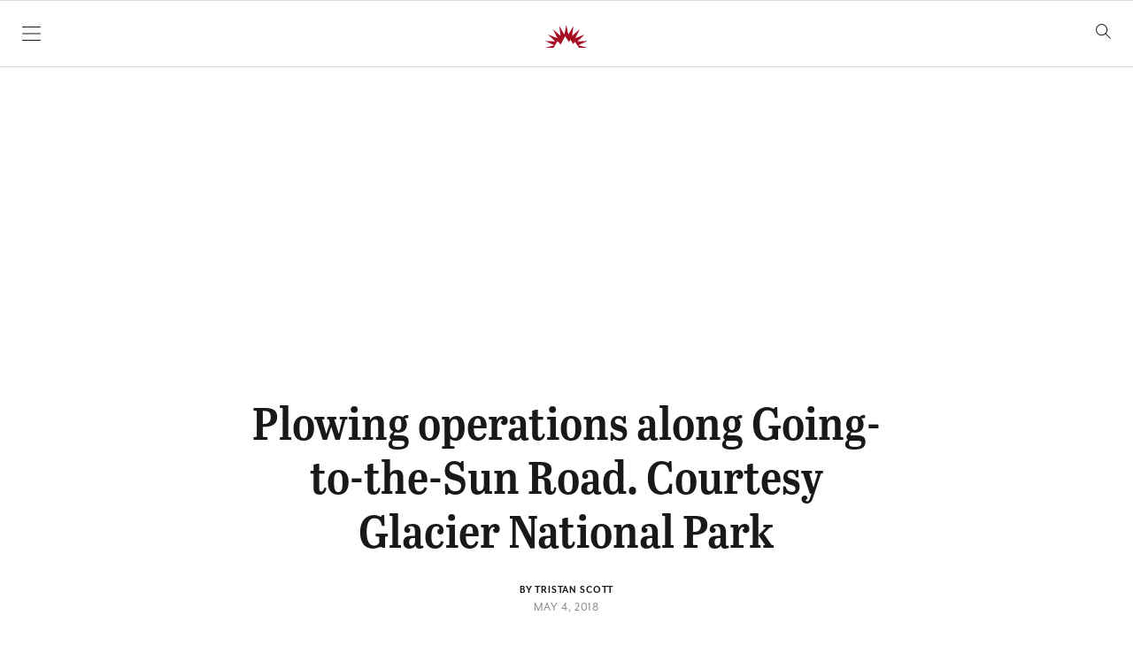

--- FILE ---
content_type: text/html; charset=UTF-8
request_url: https://flatheadbeacon.com/2018/05/05/glacier-park-plows-make-quick-progress-past-loop-2/plowing-operations-along-going-to-the-sun-road-courtesy-glacier-national-park/
body_size: 26361
content:
<!doctype html>
<html lang="en">

    <head>
        <meta charset="UTF-8">
        <meta name="viewport" content="width=device-width, initial-scale=1, shrink-to-fit=no">

                <meta name='robots' content='index, follow, max-image-preview:large, max-snippet:-1, max-video-preview:-1' />
	<style>img:is([sizes="auto" i], [sizes^="auto," i]) { contain-intrinsic-size: 3000px 1500px }</style>
	
	<!-- This site is optimized with the Yoast SEO plugin v26.3 - https://yoast.com/wordpress/plugins/seo/ -->
	<title>Plowing operations along Going-to-the-Sun Road. Courtesy Glacier National Park - Flathead Beacon</title>
	<link rel="canonical" href="https://flatheadbeacon.com/2018/05/05/glacier-park-plows-make-quick-progress-past-loop-2/plowing-operations-along-going-to-the-sun-road-courtesy-glacier-national-park/" />
	<meta property="og:locale" content="en_US" />
	<meta property="og:type" content="article" />
	<meta property="og:title" content="Plowing operations along Going-to-the-Sun Road. Courtesy Glacier National Park - Flathead Beacon" />
	<meta property="og:description" content="Plowing operations along Going-to-the-Sun Road. Courtesy Glacier National Park" />
	<meta property="og:url" content="https://flatheadbeacon.com/2018/05/05/glacier-park-plows-make-quick-progress-past-loop-2/plowing-operations-along-going-to-the-sun-road-courtesy-glacier-national-park/" />
	<meta property="og:site_name" content="Flathead Beacon" />
	<meta property="article:publisher" content="https://www.facebook.com/FlatheadBeacon" />
	<meta property="og:image" content="https://flatheadbeacon.com/2018/05/05/glacier-park-plows-make-quick-progress-past-loop-2/plowing-operations-along-going-to-the-sun-road-courtesy-glacier-national-park" />
	<meta property="og:image:width" content="900" />
	<meta property="og:image:height" content="600" />
	<meta property="og:image:type" content="image/jpeg" />
	<script type="application/ld+json" class="yoast-schema-graph">{"@context":"https://schema.org","@graph":[{"@type":"WebPage","@id":"https://flatheadbeacon.com/2018/05/05/glacier-park-plows-make-quick-progress-past-loop-2/plowing-operations-along-going-to-the-sun-road-courtesy-glacier-national-park/","url":"https://flatheadbeacon.com/2018/05/05/glacier-park-plows-make-quick-progress-past-loop-2/plowing-operations-along-going-to-the-sun-road-courtesy-glacier-national-park/","name":"Plowing operations along Going-to-the-Sun Road. Courtesy Glacier National Park - Flathead Beacon","isPartOf":{"@id":"https://flatheadbeacon.com/#website"},"primaryImageOfPage":{"@id":"https://flatheadbeacon.com/2018/05/05/glacier-park-plows-make-quick-progress-past-loop-2/plowing-operations-along-going-to-the-sun-road-courtesy-glacier-national-park/#primaryimage"},"image":{"@id":"https://flatheadbeacon.com/2018/05/05/glacier-park-plows-make-quick-progress-past-loop-2/plowing-operations-along-going-to-the-sun-road-courtesy-glacier-national-park/#primaryimage"},"thumbnailUrl":"https://flatheadbeacon.com/wp-content/uploads/2018/05/20180502_PLOWS_01.jpg","datePublished":"2018-05-04T21:59:15+00:00","breadcrumb":{"@id":"https://flatheadbeacon.com/2018/05/05/glacier-park-plows-make-quick-progress-past-loop-2/plowing-operations-along-going-to-the-sun-road-courtesy-glacier-national-park/#breadcrumb"},"inLanguage":"en-US","potentialAction":[{"@type":"ReadAction","target":["https://flatheadbeacon.com/2018/05/05/glacier-park-plows-make-quick-progress-past-loop-2/plowing-operations-along-going-to-the-sun-road-courtesy-glacier-national-park/"]}]},{"@type":"ImageObject","inLanguage":"en-US","@id":"https://flatheadbeacon.com/2018/05/05/glacier-park-plows-make-quick-progress-past-loop-2/plowing-operations-along-going-to-the-sun-road-courtesy-glacier-national-park/#primaryimage","url":"https://flatheadbeacon.com/wp-content/uploads/2018/05/20180502_PLOWS_01.jpg","contentUrl":"https://flatheadbeacon.com/wp-content/uploads/2018/05/20180502_PLOWS_01.jpg","width":900,"height":600,"caption":"Plowing operations along Going-to-the-Sun Road. Courtesy Glacier National Park"},{"@type":"BreadcrumbList","@id":"https://flatheadbeacon.com/2018/05/05/glacier-park-plows-make-quick-progress-past-loop-2/plowing-operations-along-going-to-the-sun-road-courtesy-glacier-national-park/#breadcrumb","itemListElement":[{"@type":"ListItem","position":1,"name":"Home","item":"https://flatheadbeacon.com/"},{"@type":"ListItem","position":2,"name":"Glacier Park Plows Make Quick Progress Past The Loop","item":"https://flatheadbeacon.com/2018/05/05/glacier-park-plows-make-quick-progress-past-loop-2/"},{"@type":"ListItem","position":3,"name":"Plowing operations along Going-to-the-Sun Road. Courtesy Glacier National Park"}]},{"@type":"WebSite","@id":"https://flatheadbeacon.com/#website","url":"https://flatheadbeacon.com/","name":"Flathead Beacon","description":"The Flathead Beacon is a weekly print and daily online news source serving Western Montana&#039;s Flathead Valley.","publisher":{"@id":"https://flatheadbeacon.com/#organization"},"potentialAction":[{"@type":"SearchAction","target":{"@type":"EntryPoint","urlTemplate":"https://flatheadbeacon.com/?s={search_term_string}"},"query-input":{"@type":"PropertyValueSpecification","valueRequired":true,"valueName":"search_term_string"}}],"inLanguage":"en-US"},{"@type":"Organization","@id":"https://flatheadbeacon.com/#organization","name":"Flathead Beacon","url":"https://flatheadbeacon.com/","logo":{"@type":"ImageObject","inLanguage":"en-US","@id":"https://flatheadbeacon.com/#/schema/logo/image/","url":"https://flatheadbeacon.com/wp-content/uploads/2016/03/Screen-Shot-2016-03-02-at-11.40.09-AM.png","contentUrl":"https://flatheadbeacon.com/wp-content/uploads/2016/03/Screen-Shot-2016-03-02-at-11.40.09-AM.png","width":195,"height":93,"caption":"Flathead Beacon"},"image":{"@id":"https://flatheadbeacon.com/#/schema/logo/image/"},"sameAs":["https://www.facebook.com/FlatheadBeacon","https://x.com/flatheadbeacon"]}]}</script>
	<!-- / Yoast SEO plugin. -->


<link rel='dns-prefetch' href='//stats.wp.com' />
<link rel='dns-prefetch' href='//cloud.typography.com' />
<link rel='dns-prefetch' href='//use.typekit.net' />
<link rel="alternate" type="application/rss+xml" title="Flathead Beacon &raquo; Feed" href="https://flatheadbeacon.com/feed/" />
<link rel="alternate" type="application/rss+xml" title="Flathead Beacon &raquo; Comments Feed" href="https://flatheadbeacon.com/comments/feed/" />
<link rel="alternate" type="application/rss+xml" title="Flathead Beacon &raquo; Plowing operations along Going-to-the-Sun Road. Courtesy Glacier National Park Comments Feed" href="https://flatheadbeacon.com/2018/05/05/glacier-park-plows-make-quick-progress-past-loop-2/plowing-operations-along-going-to-the-sun-road-courtesy-glacier-national-park/feed/" />
		<!-- This site uses the Google Analytics by MonsterInsights plugin v9.10.0 - Using Analytics tracking - https://www.monsterinsights.com/ -->
							<script src="//www.googletagmanager.com/gtag/js?id=G-M7QZJLENM0"  data-cfasync="false" data-wpfc-render="false" type="text/javascript" async></script>
			<script data-cfasync="false" data-wpfc-render="false" type="text/javascript">
				var mi_version = '9.10.0';
				var mi_track_user = true;
				var mi_no_track_reason = '';
								var MonsterInsightsDefaultLocations = {"page_location":"https:\/\/flatheadbeacon.com\/2018\/05\/05\/glacier-park-plows-make-quick-progress-past-loop-2\/plowing-operations-along-going-to-the-sun-road-courtesy-glacier-national-park\/"};
								MonsterInsightsDefaultLocations.page_location = window.location.href;
								if ( typeof MonsterInsightsPrivacyGuardFilter === 'function' ) {
					var MonsterInsightsLocations = (typeof MonsterInsightsExcludeQuery === 'object') ? MonsterInsightsPrivacyGuardFilter( MonsterInsightsExcludeQuery ) : MonsterInsightsPrivacyGuardFilter( MonsterInsightsDefaultLocations );
				} else {
					var MonsterInsightsLocations = (typeof MonsterInsightsExcludeQuery === 'object') ? MonsterInsightsExcludeQuery : MonsterInsightsDefaultLocations;
				}

								var disableStrs = [
										'ga-disable-G-M7QZJLENM0',
									];

				/* Function to detect opted out users */
				function __gtagTrackerIsOptedOut() {
					for (var index = 0; index < disableStrs.length; index++) {
						if (document.cookie.indexOf(disableStrs[index] + '=true') > -1) {
							return true;
						}
					}

					return false;
				}

				/* Disable tracking if the opt-out cookie exists. */
				if (__gtagTrackerIsOptedOut()) {
					for (var index = 0; index < disableStrs.length; index++) {
						window[disableStrs[index]] = true;
					}
				}

				/* Opt-out function */
				function __gtagTrackerOptout() {
					for (var index = 0; index < disableStrs.length; index++) {
						document.cookie = disableStrs[index] + '=true; expires=Thu, 31 Dec 2099 23:59:59 UTC; path=/';
						window[disableStrs[index]] = true;
					}
				}

				if ('undefined' === typeof gaOptout) {
					function gaOptout() {
						__gtagTrackerOptout();
					}
				}
								window.dataLayer = window.dataLayer || [];

				window.MonsterInsightsDualTracker = {
					helpers: {},
					trackers: {},
				};
				if (mi_track_user) {
					function __gtagDataLayer() {
						dataLayer.push(arguments);
					}

					function __gtagTracker(type, name, parameters) {
						if (!parameters) {
							parameters = {};
						}

						if (parameters.send_to) {
							__gtagDataLayer.apply(null, arguments);
							return;
						}

						if (type === 'event') {
														parameters.send_to = monsterinsights_frontend.v4_id;
							var hookName = name;
							if (typeof parameters['event_category'] !== 'undefined') {
								hookName = parameters['event_category'] + ':' + name;
							}

							if (typeof MonsterInsightsDualTracker.trackers[hookName] !== 'undefined') {
								MonsterInsightsDualTracker.trackers[hookName](parameters);
							} else {
								__gtagDataLayer('event', name, parameters);
							}
							
						} else {
							__gtagDataLayer.apply(null, arguments);
						}
					}

					__gtagTracker('js', new Date());
					__gtagTracker('set', {
						'developer_id.dZGIzZG': true,
											});
					if ( MonsterInsightsLocations.page_location ) {
						__gtagTracker('set', MonsterInsightsLocations);
					}
										__gtagTracker('config', 'G-M7QZJLENM0', {"forceSSL":"true"} );
										window.gtag = __gtagTracker;										(function () {
						/* https://developers.google.com/analytics/devguides/collection/analyticsjs/ */
						/* ga and __gaTracker compatibility shim. */
						var noopfn = function () {
							return null;
						};
						var newtracker = function () {
							return new Tracker();
						};
						var Tracker = function () {
							return null;
						};
						var p = Tracker.prototype;
						p.get = noopfn;
						p.set = noopfn;
						p.send = function () {
							var args = Array.prototype.slice.call(arguments);
							args.unshift('send');
							__gaTracker.apply(null, args);
						};
						var __gaTracker = function () {
							var len = arguments.length;
							if (len === 0) {
								return;
							}
							var f = arguments[len - 1];
							if (typeof f !== 'object' || f === null || typeof f.hitCallback !== 'function') {
								if ('send' === arguments[0]) {
									var hitConverted, hitObject = false, action;
									if ('event' === arguments[1]) {
										if ('undefined' !== typeof arguments[3]) {
											hitObject = {
												'eventAction': arguments[3],
												'eventCategory': arguments[2],
												'eventLabel': arguments[4],
												'value': arguments[5] ? arguments[5] : 1,
											}
										}
									}
									if ('pageview' === arguments[1]) {
										if ('undefined' !== typeof arguments[2]) {
											hitObject = {
												'eventAction': 'page_view',
												'page_path': arguments[2],
											}
										}
									}
									if (typeof arguments[2] === 'object') {
										hitObject = arguments[2];
									}
									if (typeof arguments[5] === 'object') {
										Object.assign(hitObject, arguments[5]);
									}
									if ('undefined' !== typeof arguments[1].hitType) {
										hitObject = arguments[1];
										if ('pageview' === hitObject.hitType) {
											hitObject.eventAction = 'page_view';
										}
									}
									if (hitObject) {
										action = 'timing' === arguments[1].hitType ? 'timing_complete' : hitObject.eventAction;
										hitConverted = mapArgs(hitObject);
										__gtagTracker('event', action, hitConverted);
									}
								}
								return;
							}

							function mapArgs(args) {
								var arg, hit = {};
								var gaMap = {
									'eventCategory': 'event_category',
									'eventAction': 'event_action',
									'eventLabel': 'event_label',
									'eventValue': 'event_value',
									'nonInteraction': 'non_interaction',
									'timingCategory': 'event_category',
									'timingVar': 'name',
									'timingValue': 'value',
									'timingLabel': 'event_label',
									'page': 'page_path',
									'location': 'page_location',
									'title': 'page_title',
									'referrer' : 'page_referrer',
								};
								for (arg in args) {
																		if (!(!args.hasOwnProperty(arg) || !gaMap.hasOwnProperty(arg))) {
										hit[gaMap[arg]] = args[arg];
									} else {
										hit[arg] = args[arg];
									}
								}
								return hit;
							}

							try {
								f.hitCallback();
							} catch (ex) {
							}
						};
						__gaTracker.create = newtracker;
						__gaTracker.getByName = newtracker;
						__gaTracker.getAll = function () {
							return [];
						};
						__gaTracker.remove = noopfn;
						__gaTracker.loaded = true;
						window['__gaTracker'] = __gaTracker;
					})();
									} else {
										console.log("");
					(function () {
						function __gtagTracker() {
							return null;
						}

						window['__gtagTracker'] = __gtagTracker;
						window['gtag'] = __gtagTracker;
					})();
									}
			</script>
							<!-- / Google Analytics by MonsterInsights -->
		<script type="text/javascript">
/* <![CDATA[ */
window._wpemojiSettings = {"baseUrl":"https:\/\/s.w.org\/images\/core\/emoji\/16.0.1\/72x72\/","ext":".png","svgUrl":"https:\/\/s.w.org\/images\/core\/emoji\/16.0.1\/svg\/","svgExt":".svg","source":{"concatemoji":"https:\/\/flatheadbeacon.com\/wp-includes\/js\/wp-emoji-release.min.js?ver=6.8.3"}};
/*! This file is auto-generated */
!function(s,n){var o,i,e;function c(e){try{var t={supportTests:e,timestamp:(new Date).valueOf()};sessionStorage.setItem(o,JSON.stringify(t))}catch(e){}}function p(e,t,n){e.clearRect(0,0,e.canvas.width,e.canvas.height),e.fillText(t,0,0);var t=new Uint32Array(e.getImageData(0,0,e.canvas.width,e.canvas.height).data),a=(e.clearRect(0,0,e.canvas.width,e.canvas.height),e.fillText(n,0,0),new Uint32Array(e.getImageData(0,0,e.canvas.width,e.canvas.height).data));return t.every(function(e,t){return e===a[t]})}function u(e,t){e.clearRect(0,0,e.canvas.width,e.canvas.height),e.fillText(t,0,0);for(var n=e.getImageData(16,16,1,1),a=0;a<n.data.length;a++)if(0!==n.data[a])return!1;return!0}function f(e,t,n,a){switch(t){case"flag":return n(e,"\ud83c\udff3\ufe0f\u200d\u26a7\ufe0f","\ud83c\udff3\ufe0f\u200b\u26a7\ufe0f")?!1:!n(e,"\ud83c\udde8\ud83c\uddf6","\ud83c\udde8\u200b\ud83c\uddf6")&&!n(e,"\ud83c\udff4\udb40\udc67\udb40\udc62\udb40\udc65\udb40\udc6e\udb40\udc67\udb40\udc7f","\ud83c\udff4\u200b\udb40\udc67\u200b\udb40\udc62\u200b\udb40\udc65\u200b\udb40\udc6e\u200b\udb40\udc67\u200b\udb40\udc7f");case"emoji":return!a(e,"\ud83e\udedf")}return!1}function g(e,t,n,a){var r="undefined"!=typeof WorkerGlobalScope&&self instanceof WorkerGlobalScope?new OffscreenCanvas(300,150):s.createElement("canvas"),o=r.getContext("2d",{willReadFrequently:!0}),i=(o.textBaseline="top",o.font="600 32px Arial",{});return e.forEach(function(e){i[e]=t(o,e,n,a)}),i}function t(e){var t=s.createElement("script");t.src=e,t.defer=!0,s.head.appendChild(t)}"undefined"!=typeof Promise&&(o="wpEmojiSettingsSupports",i=["flag","emoji"],n.supports={everything:!0,everythingExceptFlag:!0},e=new Promise(function(e){s.addEventListener("DOMContentLoaded",e,{once:!0})}),new Promise(function(t){var n=function(){try{var e=JSON.parse(sessionStorage.getItem(o));if("object"==typeof e&&"number"==typeof e.timestamp&&(new Date).valueOf()<e.timestamp+604800&&"object"==typeof e.supportTests)return e.supportTests}catch(e){}return null}();if(!n){if("undefined"!=typeof Worker&&"undefined"!=typeof OffscreenCanvas&&"undefined"!=typeof URL&&URL.createObjectURL&&"undefined"!=typeof Blob)try{var e="postMessage("+g.toString()+"("+[JSON.stringify(i),f.toString(),p.toString(),u.toString()].join(",")+"));",a=new Blob([e],{type:"text/javascript"}),r=new Worker(URL.createObjectURL(a),{name:"wpTestEmojiSupports"});return void(r.onmessage=function(e){c(n=e.data),r.terminate(),t(n)})}catch(e){}c(n=g(i,f,p,u))}t(n)}).then(function(e){for(var t in e)n.supports[t]=e[t],n.supports.everything=n.supports.everything&&n.supports[t],"flag"!==t&&(n.supports.everythingExceptFlag=n.supports.everythingExceptFlag&&n.supports[t]);n.supports.everythingExceptFlag=n.supports.everythingExceptFlag&&!n.supports.flag,n.DOMReady=!1,n.readyCallback=function(){n.DOMReady=!0}}).then(function(){return e}).then(function(){var e;n.supports.everything||(n.readyCallback(),(e=n.source||{}).concatemoji?t(e.concatemoji):e.wpemoji&&e.twemoji&&(t(e.twemoji),t(e.wpemoji)))}))}((window,document),window._wpemojiSettings);
/* ]]> */
</script>
<style id='wp-emoji-styles-inline-css' type='text/css'>

	img.wp-smiley, img.emoji {
		display: inline !important;
		border: none !important;
		box-shadow: none !important;
		height: 1em !important;
		width: 1em !important;
		margin: 0 0.07em !important;
		vertical-align: -0.1em !important;
		background: none !important;
		padding: 0 !important;
	}
</style>
<link rel='stylesheet' id='wp-block-library-css' href='https://flatheadbeacon.com/wp-includes/css/dist/block-library/style.min.css?ver=6.8.3' type='text/css' media='all' />
<style id='classic-theme-styles-inline-css' type='text/css'>
/*! This file is auto-generated */
.wp-block-button__link{color:#fff;background-color:#32373c;border-radius:9999px;box-shadow:none;text-decoration:none;padding:calc(.667em + 2px) calc(1.333em + 2px);font-size:1.125em}.wp-block-file__button{background:#32373c;color:#fff;text-decoration:none}
</style>
<link rel='stylesheet' id='mediaelement-css' href='https://flatheadbeacon.com/wp-includes/js/mediaelement/mediaelementplayer-legacy.min.css?ver=4.2.17' type='text/css' media='all' />
<link rel='stylesheet' id='wp-mediaelement-css' href='https://flatheadbeacon.com/wp-includes/js/mediaelement/wp-mediaelement.min.css?ver=6.8.3' type='text/css' media='all' />
<style id='jetpack-sharing-buttons-style-inline-css' type='text/css'>
.jetpack-sharing-buttons__services-list{display:flex;flex-direction:row;flex-wrap:wrap;gap:0;list-style-type:none;margin:5px;padding:0}.jetpack-sharing-buttons__services-list.has-small-icon-size{font-size:12px}.jetpack-sharing-buttons__services-list.has-normal-icon-size{font-size:16px}.jetpack-sharing-buttons__services-list.has-large-icon-size{font-size:24px}.jetpack-sharing-buttons__services-list.has-huge-icon-size{font-size:36px}@media print{.jetpack-sharing-buttons__services-list{display:none!important}}.editor-styles-wrapper .wp-block-jetpack-sharing-buttons{gap:0;padding-inline-start:0}ul.jetpack-sharing-buttons__services-list.has-background{padding:1.25em 2.375em}
</style>
<style id='global-styles-inline-css' type='text/css'>
:root{--wp--preset--aspect-ratio--square: 1;--wp--preset--aspect-ratio--4-3: 4/3;--wp--preset--aspect-ratio--3-4: 3/4;--wp--preset--aspect-ratio--3-2: 3/2;--wp--preset--aspect-ratio--2-3: 2/3;--wp--preset--aspect-ratio--16-9: 16/9;--wp--preset--aspect-ratio--9-16: 9/16;--wp--preset--color--black: #1A1818;--wp--preset--color--cyan-bluish-gray: #abb8c3;--wp--preset--color--white: #FFFFFF;--wp--preset--color--pale-pink: #f78da7;--wp--preset--color--vivid-red: #cf2e2e;--wp--preset--color--luminous-vivid-orange: #ff6900;--wp--preset--color--luminous-vivid-amber: #fcb900;--wp--preset--color--light-green-cyan: #7bdcb5;--wp--preset--color--vivid-green-cyan: #00d084;--wp--preset--color--pale-cyan-blue: #8ed1fc;--wp--preset--color--vivid-cyan-blue: #0693e3;--wp--preset--color--vivid-purple: #9b51e0;--wp--preset--color--red: #A70E23;--wp--preset--color--medium-gray: #888888;--wp--preset--gradient--vivid-cyan-blue-to-vivid-purple: linear-gradient(135deg,rgba(6,147,227,1) 0%,rgb(155,81,224) 100%);--wp--preset--gradient--light-green-cyan-to-vivid-green-cyan: linear-gradient(135deg,rgb(122,220,180) 0%,rgb(0,208,130) 100%);--wp--preset--gradient--luminous-vivid-amber-to-luminous-vivid-orange: linear-gradient(135deg,rgba(252,185,0,1) 0%,rgba(255,105,0,1) 100%);--wp--preset--gradient--luminous-vivid-orange-to-vivid-red: linear-gradient(135deg,rgba(255,105,0,1) 0%,rgb(207,46,46) 100%);--wp--preset--gradient--very-light-gray-to-cyan-bluish-gray: linear-gradient(135deg,rgb(238,238,238) 0%,rgb(169,184,195) 100%);--wp--preset--gradient--cool-to-warm-spectrum: linear-gradient(135deg,rgb(74,234,220) 0%,rgb(151,120,209) 20%,rgb(207,42,186) 40%,rgb(238,44,130) 60%,rgb(251,105,98) 80%,rgb(254,248,76) 100%);--wp--preset--gradient--blush-light-purple: linear-gradient(135deg,rgb(255,206,236) 0%,rgb(152,150,240) 100%);--wp--preset--gradient--blush-bordeaux: linear-gradient(135deg,rgb(254,205,165) 0%,rgb(254,45,45) 50%,rgb(107,0,62) 100%);--wp--preset--gradient--luminous-dusk: linear-gradient(135deg,rgb(255,203,112) 0%,rgb(199,81,192) 50%,rgb(65,88,208) 100%);--wp--preset--gradient--pale-ocean: linear-gradient(135deg,rgb(255,245,203) 0%,rgb(182,227,212) 50%,rgb(51,167,181) 100%);--wp--preset--gradient--electric-grass: linear-gradient(135deg,rgb(202,248,128) 0%,rgb(113,206,126) 100%);--wp--preset--gradient--midnight: linear-gradient(135deg,rgb(2,3,129) 0%,rgb(40,116,252) 100%);--wp--preset--font-size--small: 13px;--wp--preset--font-size--medium: 20px;--wp--preset--font-size--large: 36px;--wp--preset--font-size--x-large: 42px;--wp--preset--spacing--20: 0.44rem;--wp--preset--spacing--30: 0.67rem;--wp--preset--spacing--40: 1rem;--wp--preset--spacing--50: 1.5rem;--wp--preset--spacing--60: 2.25rem;--wp--preset--spacing--70: 3.38rem;--wp--preset--spacing--80: 5.06rem;--wp--preset--shadow--natural: 6px 6px 9px rgba(0, 0, 0, 0.2);--wp--preset--shadow--deep: 12px 12px 50px rgba(0, 0, 0, 0.4);--wp--preset--shadow--sharp: 6px 6px 0px rgba(0, 0, 0, 0.2);--wp--preset--shadow--outlined: 6px 6px 0px -3px rgba(255, 255, 255, 1), 6px 6px rgba(0, 0, 0, 1);--wp--preset--shadow--crisp: 6px 6px 0px rgba(0, 0, 0, 1);}:where(.is-layout-flex){gap: 0.5em;}:where(.is-layout-grid){gap: 0.5em;}body .is-layout-flex{display: flex;}.is-layout-flex{flex-wrap: wrap;align-items: center;}.is-layout-flex > :is(*, div){margin: 0;}body .is-layout-grid{display: grid;}.is-layout-grid > :is(*, div){margin: 0;}:where(.wp-block-columns.is-layout-flex){gap: 2em;}:where(.wp-block-columns.is-layout-grid){gap: 2em;}:where(.wp-block-post-template.is-layout-flex){gap: 1.25em;}:where(.wp-block-post-template.is-layout-grid){gap: 1.25em;}.has-black-color{color: var(--wp--preset--color--black) !important;}.has-cyan-bluish-gray-color{color: var(--wp--preset--color--cyan-bluish-gray) !important;}.has-white-color{color: var(--wp--preset--color--white) !important;}.has-pale-pink-color{color: var(--wp--preset--color--pale-pink) !important;}.has-vivid-red-color{color: var(--wp--preset--color--vivid-red) !important;}.has-luminous-vivid-orange-color{color: var(--wp--preset--color--luminous-vivid-orange) !important;}.has-luminous-vivid-amber-color{color: var(--wp--preset--color--luminous-vivid-amber) !important;}.has-light-green-cyan-color{color: var(--wp--preset--color--light-green-cyan) !important;}.has-vivid-green-cyan-color{color: var(--wp--preset--color--vivid-green-cyan) !important;}.has-pale-cyan-blue-color{color: var(--wp--preset--color--pale-cyan-blue) !important;}.has-vivid-cyan-blue-color{color: var(--wp--preset--color--vivid-cyan-blue) !important;}.has-vivid-purple-color{color: var(--wp--preset--color--vivid-purple) !important;}.has-black-background-color{background-color: var(--wp--preset--color--black) !important;}.has-cyan-bluish-gray-background-color{background-color: var(--wp--preset--color--cyan-bluish-gray) !important;}.has-white-background-color{background-color: var(--wp--preset--color--white) !important;}.has-pale-pink-background-color{background-color: var(--wp--preset--color--pale-pink) !important;}.has-vivid-red-background-color{background-color: var(--wp--preset--color--vivid-red) !important;}.has-luminous-vivid-orange-background-color{background-color: var(--wp--preset--color--luminous-vivid-orange) !important;}.has-luminous-vivid-amber-background-color{background-color: var(--wp--preset--color--luminous-vivid-amber) !important;}.has-light-green-cyan-background-color{background-color: var(--wp--preset--color--light-green-cyan) !important;}.has-vivid-green-cyan-background-color{background-color: var(--wp--preset--color--vivid-green-cyan) !important;}.has-pale-cyan-blue-background-color{background-color: var(--wp--preset--color--pale-cyan-blue) !important;}.has-vivid-cyan-blue-background-color{background-color: var(--wp--preset--color--vivid-cyan-blue) !important;}.has-vivid-purple-background-color{background-color: var(--wp--preset--color--vivid-purple) !important;}.has-black-border-color{border-color: var(--wp--preset--color--black) !important;}.has-cyan-bluish-gray-border-color{border-color: var(--wp--preset--color--cyan-bluish-gray) !important;}.has-white-border-color{border-color: var(--wp--preset--color--white) !important;}.has-pale-pink-border-color{border-color: var(--wp--preset--color--pale-pink) !important;}.has-vivid-red-border-color{border-color: var(--wp--preset--color--vivid-red) !important;}.has-luminous-vivid-orange-border-color{border-color: var(--wp--preset--color--luminous-vivid-orange) !important;}.has-luminous-vivid-amber-border-color{border-color: var(--wp--preset--color--luminous-vivid-amber) !important;}.has-light-green-cyan-border-color{border-color: var(--wp--preset--color--light-green-cyan) !important;}.has-vivid-green-cyan-border-color{border-color: var(--wp--preset--color--vivid-green-cyan) !important;}.has-pale-cyan-blue-border-color{border-color: var(--wp--preset--color--pale-cyan-blue) !important;}.has-vivid-cyan-blue-border-color{border-color: var(--wp--preset--color--vivid-cyan-blue) !important;}.has-vivid-purple-border-color{border-color: var(--wp--preset--color--vivid-purple) !important;}.has-vivid-cyan-blue-to-vivid-purple-gradient-background{background: var(--wp--preset--gradient--vivid-cyan-blue-to-vivid-purple) !important;}.has-light-green-cyan-to-vivid-green-cyan-gradient-background{background: var(--wp--preset--gradient--light-green-cyan-to-vivid-green-cyan) !important;}.has-luminous-vivid-amber-to-luminous-vivid-orange-gradient-background{background: var(--wp--preset--gradient--luminous-vivid-amber-to-luminous-vivid-orange) !important;}.has-luminous-vivid-orange-to-vivid-red-gradient-background{background: var(--wp--preset--gradient--luminous-vivid-orange-to-vivid-red) !important;}.has-very-light-gray-to-cyan-bluish-gray-gradient-background{background: var(--wp--preset--gradient--very-light-gray-to-cyan-bluish-gray) !important;}.has-cool-to-warm-spectrum-gradient-background{background: var(--wp--preset--gradient--cool-to-warm-spectrum) !important;}.has-blush-light-purple-gradient-background{background: var(--wp--preset--gradient--blush-light-purple) !important;}.has-blush-bordeaux-gradient-background{background: var(--wp--preset--gradient--blush-bordeaux) !important;}.has-luminous-dusk-gradient-background{background: var(--wp--preset--gradient--luminous-dusk) !important;}.has-pale-ocean-gradient-background{background: var(--wp--preset--gradient--pale-ocean) !important;}.has-electric-grass-gradient-background{background: var(--wp--preset--gradient--electric-grass) !important;}.has-midnight-gradient-background{background: var(--wp--preset--gradient--midnight) !important;}.has-small-font-size{font-size: var(--wp--preset--font-size--small) !important;}.has-medium-font-size{font-size: var(--wp--preset--font-size--medium) !important;}.has-large-font-size{font-size: var(--wp--preset--font-size--large) !important;}.has-x-large-font-size{font-size: var(--wp--preset--font-size--x-large) !important;}
:where(.wp-block-post-template.is-layout-flex){gap: 1.25em;}:where(.wp-block-post-template.is-layout-grid){gap: 1.25em;}
:where(.wp-block-columns.is-layout-flex){gap: 2em;}:where(.wp-block-columns.is-layout-grid){gap: 2em;}
:root :where(.wp-block-pullquote){font-size: 1.5em;line-height: 1.6;}
</style>
<link rel='stylesheet' id='wp-polls-css' href='https://flatheadbeacon.com/wp-content/plugins/wp-polls/polls-css.css?ver=2.77.3' type='text/css' media='all' />
<style id='wp-polls-inline-css' type='text/css'>
.wp-polls .pollbar {
	margin: 1px;
	font-size: 8px;
	line-height: 10px;
	height: 10px;
	background: #A70E23;
	border: 1px solid #210307;
}

</style>
<link rel='stylesheet' id='typographyFonts-css' href='//cloud.typography.com/6611874/7804612/css/fonts.css?ver=6.8.3' type='text/css' media='all' />
<link rel='stylesheet' id='typekitFonts-css' href='//use.typekit.net/ryh1euu.css?ver=6.8.3' type='text/css' media='all' />
<link rel='stylesheet' id='vessel-stylesheet-css' href='https://flatheadbeacon.com/wp-content/themes/vessel/assets/css/style.css?ver=1761948742' type='text/css' media='all' />
<script type="text/javascript" src="https://flatheadbeacon.com/wp-content/plugins/google-analytics-for-wordpress/assets/js/frontend-gtag.min.js?ver=9.10.0" id="monsterinsights-frontend-script-js" async="async" data-wp-strategy="async"></script>
<script data-cfasync="false" data-wpfc-render="false" type="text/javascript" id='monsterinsights-frontend-script-js-extra'>/* <![CDATA[ */
var monsterinsights_frontend = {"js_events_tracking":"true","download_extensions":"doc,pdf,ppt,zip,xls,docx,pptx,xlsx","inbound_paths":"[]","home_url":"https:\/\/flatheadbeacon.com","hash_tracking":"false","v4_id":"G-M7QZJLENM0"};/* ]]> */
</script>
<script type="text/javascript" src="https://flatheadbeacon.com/wp-includes/js/jquery/jquery.min.js?ver=3.7.1" id="jquery-core-js"></script>
<script type="text/javascript" src="https://flatheadbeacon.com/wp-includes/js/jquery/jquery-migrate.min.js?ver=3.4.1" id="jquery-migrate-js"></script>
<link rel="https://api.w.org/" href="https://flatheadbeacon.com/wp-json/" /><link rel="alternate" title="JSON" type="application/json" href="https://flatheadbeacon.com/wp-json/wp/v2/media/67676" /><link rel='shortlink' href='https://flatheadbeacon.com/?p=67676' />
<link rel="alternate" title="oEmbed (JSON)" type="application/json+oembed" href="https://flatheadbeacon.com/wp-json/oembed/1.0/embed?url=https%3A%2F%2Fflatheadbeacon.com%2F2018%2F05%2F05%2Fglacier-park-plows-make-quick-progress-past-loop-2%2Fplowing-operations-along-going-to-the-sun-road-courtesy-glacier-national-park%2F" />
<link rel="alternate" title="oEmbed (XML)" type="text/xml+oembed" href="https://flatheadbeacon.com/wp-json/oembed/1.0/embed?url=https%3A%2F%2Fflatheadbeacon.com%2F2018%2F05%2F05%2Fglacier-park-plows-make-quick-progress-past-loop-2%2Fplowing-operations-along-going-to-the-sun-road-courtesy-glacier-national-park%2F&#038;format=xml" />
	<style>img#wpstats{display:none}</style>
		<meta name="mobile-web-app-capable" content="yes">
<meta name="apple-mobile-web-app-capable" content="yes">
<meta name="apple-mobile-web-app-title" content="Flathead Beacon - The Flathead Beacon is a weekly print and daily online news source serving Western Montana&#039;s Flathead Valley.">
		<style>
			.algolia-search-highlight {
				background-color: #fffbcc;
				border-radius: 2px;
				font-style: normal;
			}
		</style>
		
        <!-- Scripts -->
        <script src="https://cdn.jsdelivr.net/gh/alpinejs/alpine@v2.8.0/dist/alpine.min.js" defer></script>
        <script nomodule src="https://cdn.jsdelivr.net/gh/alpinejs/alpine@v2.x.x/dist/alpine-ie11.min.js" defer></script>

        <!-- DFP Ads -->
        <script async src="https://securepubads.g.doubleclick.net/tag/js/gpt.js"></script>
                <!-- Beacon Ad Changes - 2021-04-27 -->
                 <script>
            // DFP
            var googletag = googletag || {};
            googletag.cmd = googletag.cmd || [];
            var gptAdSlots = [];
            googletag.cmd.push(function () {

                var rosAdSizes = googletag.sizeMapping()
                        .addSize([1024, 0], [970, 250])
                        .addSize([768, 0], [728, 90])
                        .addSize([512, 0], [512, 512])
                        .addSize([0, 0], [320, 320])
                        //.addSize([0, 0], [320, 50])
                        .build();
                    gptAdSlots[0] = googletag.defineSlot('/1205862/beacon_ros_slot1_leaderboard', [
                        [320, 320],
                        [512, 512],
                        [970, 250],
                        [728, 90]
                    ], 'div-gpt-ad-1611960888326-0').defineSizeMapping(rosAdSizes).addService(googletag.pubads());
                    gptAdSlots[1] = googletag.defineSlot('/1205862/beacon_ros_slot2', [
                        [320, 320],
                        [512, 512],
                        [970, 250],
                        [728, 90]
                    ], 'div-gpt-ad-1611961274848-0').defineSizeMapping(rosAdSizes).addService(googletag.pubads());
                    gptAdSlots[2] = googletag.defineSlot('/1205862/beacon_ros_slot3', [
                        [320, 320],
                        [512, 512],
                        [970, 250],
                        [728, 90]
                    ], 'div-gpt-ad-1611962069096-0').defineSizeMapping(rosAdSizes).addService(googletag.pubads());
                    gptAdSlots[3] = googletag.defineSlot('/1205862/beacon_ros_slot4', [
                        [320, 320],
                        [512, 512],
                        [970, 250],
                        [728, 90]
                    ], 'div-gpt-ad-1611962331943-0').defineSizeMapping(rosAdSizes).addService(googletag.pubads());
                    var sidebarAdSizes = googletag.sizeMapping()
                            .addSize([1024, 0], [300, 600])
                            .addSize([0, 0], [])
                            .build();

                    gptAdSlots[4] = googletag.defineSlot('/1205862/FlatheadMedia_HalfPage_ROS', [300, 600], 'div-gpt-ad-1464884580983-0').defineSizeMapping(sidebarAdSizes).addService(googletag.pubads());

                // NEW INIT
                googletag.pubads().enableSingleRequest();
                googletag.pubads().collapseEmptyDivs();
                googletag.pubads().setTargeting('Category', []).setTargeting('Article', []);
                googletag.enableServices();

            });

            if (window.addEventListener) {
                window.addEventListener("resize", browserResize);
            } else if (window.attachEvent) {
                window.attachEvent("onresize", browserResize);
            }
            var InitialResize = window.innerWidth;

            function browserResize() {
                var afterResize = window.innerWidth;
                if (
                        (InitialResize < (1024) && afterResize >= (1024)) ||
                        (InitialResize >= (1024) && afterResize < (1024)) ||
                        (InitialResize < (768) && afterResize >= (768)) ||
                        (InitialResize >= (768) && afterResize < (768)) ||
                        (InitialResize < (512) && afterResize >= (512)) ||
                        (InitialResize >= (512) && afterResize < (512)) ||
                        (InitialResize < (320) && afterResize >= (320)) ||
                        (InitialResize >= (320) && afterResize < (320))
                        )
                {
                    InitialResize = afterResize;
                    // console.log( InitialResize = afterResize );

                    googletag.cmd.push(function () {
                        googletag.pubads().refresh([gptAdSlots[0]]);
                        googletag.pubads().refresh([gptAdSlots[1]]);
                        googletag.pubads().refresh([gptAdSlots[2]]);
                        googletag.pubads().refresh([gptAdSlots[3]]);
                        googletag.pubads().refresh([gptAdSlots[4]]);
                        googletag.pubads().refresh([gptAdSlots[6]]);
                    });

                }

            }
        </script>
        <!-- Facebook Pixel Code -->
        <script>
            !function (f, b, e, v, n, t, s)
            {
                if (f.fbq)
                    return;
                n = f.fbq = function () {
                    n.callMethod ?
                            n.callMethod.apply(n, arguments) : n.queue.push(arguments)
                };
                if (!f._fbq)
                    f._fbq = n;
                n.push = n;
                n.loaded = !0;
                n.version = '2.0';
                n.queue = [];
                t = b.createElement(e);
                t.async = !0;
                t.src = v;
                s = b.getElementsByTagName(e)[0];
                s.parentNode.insertBefore(t, s)
            }(window, document, 'script',
                    'https://connect.facebook.net/en_US/fbevents.js');
            fbq('init', '175068141247464');
            fbq('track', 'PageView');
        </script>
    <noscript><img height="1" width="1" style="display:none"
                   src="https://www.facebook.com/tr?id=175068141247464&ev=PageView&noscript=1"
                   /></noscript>
    <!-- End Facebook Pixel Code -->
</head>


<!-- Sectioning Guidelines -->
<!-- https://developer.mozilla.org/en-US/docs/Web/Guide/HTML/Using_HTML_sections_and_outlines -->

<body class="attachment wp-singular attachment-template-default single single-attachment postid-67676 attachmentid-67676 attachment-jpeg wp-embed-responsive wp-theme-vessel antialiased bg-white text-gray-900 page-loading" id="top">

    <!-- ############################ -->
    <!--          HOME AD 1           -->
    <!-- ############################ -->

    
    <!-- ############################ -->
    <!--            HEADER            -->
    <!-- ############################ -->

    <div class="border-gray-200 border-b xl:border-t px-6">

        <header>

            <!-- Top Header -->
            <div class="py-5 flex relative max-w-2xl mx-auto h-auto box-content">

                <div class="w-1/3 flex flex-col justify-center">

                    <a href="#main" class="sr-only focus:not-sr-only focus:absolute focus:p-2 xl:focus:px-4 bg-red-500 text-white tracking-wide font-semibold leading-19px uppercase border border-transparent rounded focus:outline-none focus:shadow-outline-red focus:border-red-500 z-40">
                        Skip to content
                    </a>

                    <div class="flex items-center">

                        <div x-data="{ open: false, accessibility: false }" x-on:keydown.window.tab="accessibility = true" x-on:keydown.window.shift.arrow-left="open = !open, accessibility = true, returnToTop()" @keydown.window.escape="open = false" @click.away="open = false" class="relative">

                            <!-- Lines/Hamburger -->
                            <button type="button" @click="open = !open" aria-haspopup="true" x-bind:aria-expanded="open" aria-expanded="true" id="navigation-menu" class="flex items-center -ml-2 p-2 border border-transparent rounded focus:outline-none focus:shadow-outline-red focus:border-red-500 active:bg-gray-50 active:text-gray-800" aria-label="Open flyout menu">
                                <svg xmlns="http://www.w3.org/2000/svg" width="20.577" height="16" viewBox="0 0 20.577 16">
                                <g fill="none" stroke="#1a1818" stroke-linecap="round">
                                <path data-name="Line 1" d="M.5.5h19.577" />
                                <path data-name="Line 2" d="M.5 8h19.577" />
                                <path data-name="Line 3" d="M.5 15.5h19.577" />
                                </g>
                                </svg>
                            </button>

                            <div x-show="open" x-description="Navigation panel, show/hide based on menu state." x-transition:enter="transition ease-out duration-100" x-transition:enter-start="transform opacity-0 scale-95" x-transition:enter-end="transform opacity-100 scale-100" x-transition:leave="transition ease-in duration-75" x-transition:leave-start="transform opacity-100 scale-100" x-transition:leave-end="transform opacity-0 scale-95" class="origin-top-left z-40 fixed left-0 top-0 w-full md:h-auto lg:absolute lg:-left-5 lg:-top-4 lg:w-768px" id="flyout_menu" x-cloak>

                                <div class="overflow-auto overscroll-contain scrolling-touch border border-gray-900 h-screen max-h-screen md:h-auto bg-white shadow-xs">

                                    <div x-show="accessibility" x-description="Accessibility Menu Help" class="bg-red-500 w-full py-2 px-4 text-white text-center font-semibold" x-cloak>
                                        Press <span class="bg-white rounded text-red-500 p-1 ml-2">shift</span> + <span class="bg-white rounded text-red-500 py-1 px-2 mr-2">◄</span> to open this menu
                                    </div>

                                    <div class="p-4" role="menu" aria-orientation="vertical" aria-labelledby="navigation-menu">

                                        <div class="relative flex items-center border-gray-200 border-b pb-3 mx-2">
                                            <button type="button" @click="open = false" class="-ml-2 p-2 border border-transparent rounded focus:outline-none focus:shadow-outline-red focus:border-red-500" aria-label="Close flyout menu">
                                                <!-- Close Icon -->
                                                <svg xmlns="http://www.w3.org/2000/svg" class="" width="16" height="16" viewBox="0 0 16 16" fill="none">
                                                <path d="M1 1l13.843 13.843M1 14.843L14.843 1" stroke="#1A1818" stroke-linecap="round" />
                                                </svg>
                                            </button>
                                            <div class="flex-grow text-right">
                                                                                                                                                <a href="https://flatheadbeacon.com/support/?utm_source=website&utm_medium=button&utm_campaign=menu" class="-mr-2 p-2 text-red-500 text-sm border border-transparent rounded focus:outline-none focus:shadow-outline-red focus:border-red-500">Support Our Work</a>
                                            </div>
                                        </div>

                                                                                    <div class="flex flex-wrap py-4">
                                                <a href="https://flatheadbeacon.com/section/news-features/" class="w-1/2 md:w-1/3 block truncate p-2 my-1 mx-0 text-sm leading-5 text-gray-700 hover:text-red-500 border border-transparent rounded focus:outline-none focus:shadow-outline-red focus:border-red-500 focus:text-red-500 transition-color duration-300 ease-in-out" role="menuitem">News &amp; Features</a>
<a href="https://flatheadbeacon.com/section/outdoors/" class="w-1/2 md:w-1/3 block truncate p-2 my-1 mx-0 text-sm leading-5 text-gray-700 hover:text-red-500 border border-transparent rounded focus:outline-none focus:shadow-outline-red focus:border-red-500 focus:text-red-500 transition-color duration-300 ease-in-out" role="menuitem">Outdoors</a>
<a href="https://flatheadbeacon.com/section/sports/" class="w-1/2 md:w-1/3 block truncate p-2 my-1 mx-0 text-sm leading-5 text-gray-700 hover:text-red-500 border border-transparent rounded focus:outline-none focus:shadow-outline-red focus:border-red-500 focus:text-red-500 transition-color duration-300 ease-in-out" role="menuitem">Sports</a>
<a href="https://flatheadbeacon.com/section/arts-entertainment/" class="w-1/2 md:w-1/3 block truncate p-2 my-1 mx-0 text-sm leading-5 text-gray-700 hover:text-red-500 border border-transparent rounded focus:outline-none focus:shadow-outline-red focus:border-red-500 focus:text-red-500 transition-color duration-300 ease-in-out" role="menuitem">Arts</a>
<a href="https://flatheadbeacon.com/section/opinion/" class="w-1/2 md:w-1/3 block truncate p-2 my-1 mx-0 text-sm leading-5 text-gray-700 hover:text-red-500 border border-transparent rounded focus:outline-none focus:shadow-outline-red focus:border-red-500 focus:text-red-500 transition-color duration-300 ease-in-out" role="menuitem">Opinion</a>
<a href="https://www.flatheadevents.net/" class="w-1/2 md:w-1/3 block truncate p-2 my-1 mx-0 text-sm leading-5 text-gray-700 hover:text-red-500 border border-transparent rounded focus:outline-none focus:shadow-outline-red focus:border-red-500 focus:text-red-500 transition-color duration-300 ease-in-out" role="menuitem">Events</a>
<a href="/newsletters/" class="w-1/2 md:w-1/3 block truncate p-2 my-1 mx-0 text-sm leading-5 text-gray-700 hover:text-red-500 border border-transparent rounded focus:outline-none focus:shadow-outline-red focus:border-red-500 focus:text-red-500 transition-color duration-300 ease-in-out" role="menuitem">Daily Roundup</a>
<a href="https://flatheadbeacon.com/newsletter/" class="w-1/2 md:w-1/3 block truncate p-2 my-1 mx-0 text-sm leading-5 text-gray-700 hover:text-red-500 border border-transparent rounded focus:outline-none focus:shadow-outline-red focus:border-red-500 focus:text-red-500 transition-color duration-300 ease-in-out" role="menuitem">Newsletters</a>
<a href="https://glaciernationalparkprints.com/" class="w-1/2 md:w-1/3 block truncate p-2 my-1 mx-0 text-sm leading-5 text-gray-700 hover:text-red-500 border border-transparent rounded focus:outline-none focus:shadow-outline-red focus:border-red-500 focus:text-red-500 transition-color duration-300 ease-in-out" role="menuitem">Glacier Park Prints</a>
<a href="https://flatheadbeacon.com/section/flathead-living-magazine/" class="w-1/2 md:w-1/3 block truncate p-2 my-1 mx-0 text-sm leading-5 text-gray-700 hover:text-red-500 border border-transparent rounded focus:outline-none focus:shadow-outline-red focus:border-red-500 focus:text-red-500 transition-color duration-300 ease-in-out" role="menuitem">Flathead Living</a>
<a href="/latest-glacier-journal/" class="w-1/2 md:w-1/3 block truncate p-2 my-1 mx-0 text-sm leading-5 text-gray-700 hover:text-red-500 border border-transparent rounded focus:outline-none focus:shadow-outline-red focus:border-red-500 focus:text-red-500 transition-color duration-300 ease-in-out" role="menuitem">Glacier Journal</a>
<a href="https://flatheadbeacon.com/section/sponsored/" class="w-1/2 md:w-1/3 block truncate p-2 my-1 mx-0 text-sm leading-5 text-gray-700 hover:text-red-500 border border-transparent rounded focus:outline-none focus:shadow-outline-red focus:border-red-500 focus:text-red-500 transition-color duration-300 ease-in-out" role="menuitem">Sponsored</a>
<a href="https://flatheadbeacon.com/section/police-blotter/" class="w-1/2 md:w-1/3 block truncate p-2 my-1 mx-0 text-sm leading-5 text-gray-700 hover:text-red-500 border border-transparent rounded focus:outline-none focus:shadow-outline-red focus:border-red-500 focus:text-red-500 transition-color duration-300 ease-in-out" role="menuitem">Police Blotter</a>
<a href="https://flatheadbeacon.com/polls/" class="w-1/2 md:w-1/3 block truncate p-2 my-1 mx-0 text-sm leading-5 text-gray-700 hover:text-red-500 border border-transparent rounded focus:outline-none focus:shadow-outline-red focus:border-red-500 focus:text-red-500 transition-color duration-300 ease-in-out" role="menuitem">Reader Poll</a>
<a href="/galleries/" class="w-1/2 md:w-1/3 block truncate p-2 my-1 mx-0 text-sm leading-5 text-gray-700 hover:text-red-500 border border-transparent rounded focus:outline-none focus:shadow-outline-red focus:border-red-500 focus:text-red-500 transition-color duration-300 ease-in-out" role="menuitem">Photos &#038; Video</a>
<a href="https://flatheadbeacon.com/previous-editions/" class="w-1/2 md:w-1/3 block truncate p-2 my-1 mx-0 text-sm leading-5 text-gray-700 hover:text-red-500 border border-transparent rounded focus:outline-none focus:shadow-outline-red focus:border-red-500 focus:text-red-500 transition-color duration-300 ease-in-out" role="menuitem">Recent Publications</a>
<a href="/public-notices/" class="w-1/2 md:w-1/3 block truncate p-2 my-1 mx-0 text-sm leading-5 text-gray-700 hover:text-red-500 border border-transparent rounded focus:outline-none focus:shadow-outline-red focus:border-red-500 focus:text-red-500 transition-color duration-300 ease-in-out" role="menuitem">Public Notices</a>
<a href="/section/podcasts/" class="w-1/2 md:w-1/3 block truncate p-2 my-1 mx-0 text-sm leading-5 text-gray-700 hover:text-red-500 border border-transparent rounded focus:outline-none focus:shadow-outline-red focus:border-red-500 focus:text-red-500 transition-color duration-300 ease-in-out" role="menuitem">Podcasts</a>
<a href="https://flatheadbeacon.com/about-us/" class="w-1/2 md:w-1/3 block truncate p-2 my-1 mx-0 text-sm leading-5 text-gray-700 hover:text-red-500 border border-transparent rounded focus:outline-none focus:shadow-outline-red focus:border-red-500 focus:text-red-500 transition-color duration-300 ease-in-out" role="menuitem">About Us</a>
<a href="/advertise/" class="w-1/2 md:w-1/3 block truncate p-2 my-1 mx-0 text-sm leading-5 text-gray-700 hover:text-red-500 border border-transparent rounded focus:outline-none focus:shadow-outline-red focus:border-red-500 focus:text-red-500 transition-color duration-300 ease-in-out" role="menuitem">Advertise</a>
<a href="https://flatheadbeacon.com/contact/" class="w-1/2 md:w-1/3 block truncate p-2 my-1 mx-0 text-sm leading-5 text-gray-700 hover:text-red-500 border border-transparent rounded focus:outline-none focus:shadow-outline-red focus:border-red-500 focus:text-red-500 transition-color duration-300 ease-in-out" role="menuitem">Contact Us</a>
                                            </div>
                                        
                                        <div class="flex justify-center border-gray-200 border-t pt-4 mx-2">

                                            
    <!-- Instagram -->
    <a href="http://instagram.com/flatheadbeacon" target="_blank" class="m-0 p-2 group border border-transparent rounded focus:outline-none focus:shadow-outline-red focus:border-red-500">
      <svg xmlns="http://www.w3.org/2000/svg" class="text-gray-900 group-hover:text-red-500 group-focus:text-red-500" width="15.118" height="15.118" viewBox="0 0 15.118 15.118">
        <g fill="currentColor">
          <circle cx="2.525" cy="2.525" transform="translate(5.034 5.034)" r="2.525" />
          <path d="M10.998 0H4.12A4.12 4.12 0 000 4.12v6.878a4.12 4.12 0 004.12 4.12h6.878a4.12 4.12 0 004.12-4.12V4.12A4.12 4.12 0 0010.998 0zM7.559 11.779a4.22 4.22 0 114.22-4.22 4.22 4.22 0 01-4.22 4.22zm5.055-8.446a.828.828 0 11.828-.828.828.828 0 01-.833.828z" />
        </g>
      </svg>
    </a>

  
    <!-- Facebook -->
    <a href="https://www.facebook.com/FlatheadBeacon" target="_blank" class="m-0 p-2 group border border-transparent rounded focus:outline-none focus:shadow-outline-red focus:border-red-500">
      <svg xmlns="http://www.w3.org/2000/svg" class="text-gray-900 group-hover:text-red-500 group-focus:text-red-500" width="7.119" height="15.221" viewBox="0 0 7.119 15.221">
        <path d="M4.699 4.559V3.337a.64.64 0 01.669-.727h1.709V0H4.724a2.96 2.96 0 00-3.2 3.188v1.371H.004v3.048H1.54v7.615h3.044V7.607h2.255l.1-1.2.182-1.85z" fill="currentColor" fill-rule="evenodd" />
      </svg>
    </a>

  
    <!-- Twitter -->
    <a href="https://twitter.com/flatheadbeacon" target="_blank" class="m-0 p-2 group border border-transparent rounded focus:outline-none focus:shadow-outline-red focus:border-red-500 fb-social-icons">
<!--            <svg xmlns="http://www.w3.org/2000/svg" class="text-gray-900 group-hover:text-red-500 group-focus:text-red-500" width="18.461" height="14.767" viewBox="0 0 18.461 14.767">
                <path d="M18.461 1.752a8.078 8.078 0 01-2.172.591A3.736 3.736 0 0017.96.275a7.712 7.712 0 01-2.413.911A3.775 3.775 0 0012.774.005a3.763 3.763 0 00-3.785 3.724 3.9 3.9 0 00.111.851A10.752 10.752 0 011.291.685a3.762 3.762 0 00-.52 1.872 3.726 3.726 0 001.681 3.1 3.665 3.665 0 01-1.711-.461v.05a3.526 3.526 0 00.26 1.341 3.776 3.776 0 002.784 2.3 3.725 3.725 0 01-1 .14 3.372 3.372 0 01-.711-.08 3.819 3.819 0 003.535 2.6 7.66 7.66 0 01-4.7 1.592c-.31 0-.6-.02-.911-.05a10.93 10.93 0 005.807 1.672 10.536 10.536 0 0010.521-8.349 10.242 10.242 0 00.25-2.252v-.481a7.831 7.831 0 001.882-1.932z" fill="currentColor" fill-rule="evenodd" />
            </svg>-->
            <svg width="15px" height="15px" viewBox="0 0 1200 1227" fill="none" xmlns="http://www.w3.org/2000/svg" class="text-gray-900 group-hover:text-red-500 group-focus:text-red-500">
                <path d="M714.163 519.284L1160.89 0H1055.03L667.137 450.887L357.328 0H0L468.492 681.821L0 1226.37H105.866L515.491 750.218L842.672 1226.37H1200L714.137 519.284H714.163ZM569.165 687.828L521.697 619.934L144.011 79.6944H306.615L611.412 515.685L658.88 583.579L1055.08 1150.3H892.476L569.165 687.854V687.828Z" fill="#000000"/>
            </svg>

        </a>

  <a href="https://apple.news/T90n6mW2RR_imD5OPo4rSzw" target="_blank" alt="Apple News" class="m-0 p-2 group border border-transparent rounded focus:outline-none focus:shadow-outline-red focus:border-red-500 fb-social-icons">
      <svg version="1.1" id="Apple_News_App_Icon_blk" class="text-gray-900 group-hover:text-red-500 group-focus:text-red-500" xmlns="http://www.w3.org/2000/svg" xmlns:xlink="http://www.w3.org/1999/xlink"
           x="0px" y="0px" width="16px" height="16px" viewBox="0 0 361 361" style="enable-background:new 0 0 361 361;"
           xml:space="preserve" alt="Apple News">
          <path d="M359.99652,112.58435c0-4.29785,0.00348-8.59747-0.02289-12.89532c-0.02283-3.62109-0.065-7.24042-0.16168-10.86151
                c-0.21448-7.88733-0.67847-15.8432-2.08112-23.64435c-1.42365-7.9137-3.74548-15.27893-7.40674-22.46838
                c-3.5979-7.06635-8.29962-13.53162-13.90826-19.13904c-5.60693-5.60565-12.07507-10.30426-19.14264-13.90253
                c-7.19403-3.6615-14.56567-5.98535-22.48566-7.40741c-7.80048-1.401-15.75562-1.86505-23.64398-2.07776
                c-3.62073-0.09845-7.24152-0.14062-10.86401-0.16168C255.98029,0,251.68109,0.00171,247.38013,0.00171L197.99182,0h-36.01611
                l-49.36902,0.00348c-4.29742,0-8.59668-0.00348-12.8941,0.02289c-3.62079,0.02283-7.23981,0.065-10.86053,0.16168
                c-7.8866,0.21448-15.8418,0.67853-23.64221,2.0813C57.29688,3.69318,49.93231,6.0152,42.74347,9.67676
                c-7.06573,3.59821-13.5304,8.30035-19.13733,13.90955C18.00098,29.19373,13.3028,35.66248,9.7049,42.73065
                c-3.66119,7.1947-5.9848,14.56696-7.40674,22.48767c-1.40088,7.80121-1.86493,15.75702-2.07758,23.64612
                c-0.09845,3.62109-0.14062,7.24219-0.16168,10.86505c-0.02637,4.29956-0.02466,8.59918-0.02466,12.90057l-0.00171,49.39276
                L0,198.00964l0.00348,49.37347c0,4.29785-0.00348,8.59747,0.02289,12.89532c0.02283,3.62109,0.065,7.24042,0.16168,10.86151
                c0.21448,7.88733,0.67847,15.84314,2.08112,23.64435c1.42365,7.91364,3.74548,15.27887,7.40674,22.46832
                c3.5979,7.06641,8.29962,13.53168,13.90826,19.1391c5.60693,5.60565,12.07507,10.30426,19.14264,13.90253
                c7.19403,3.6615,14.56567,5.98535,22.48566,7.40741c7.80048,1.401,15.75562,1.86505,23.64398,2.07776
                c3.62073,0.09845,7.24152,0.14062,10.86401,0.16168c4.29926,0.02637,8.59845,0.02466,12.89941,0.02466l49.38831,0.00171
                L198.05682,360l49.36896-0.00354c4.29749,0,8.59668,0.00354,12.89417-0.02283c3.62079-0.02289,7.23975-0.06506,10.86053-0.16174
                c7.8866-0.21442,15.84174-0.67853,23.64221-2.08124c7.91296-1.42383,15.27753-3.74591,22.46631-7.40741
                c7.0658-3.59827,13.53046-8.30042,19.13733-13.90961c5.60516-5.60742,10.30341-12.07617,13.90131-19.14429
                c3.66119-7.19476,5.9848-14.56702,7.40674-22.48773c1.40088-7.80115,1.86487-15.75702,2.07758-23.64606
                c0.09839-3.62109,0.14062-7.24219,0.16168-10.86505c0.02637-4.29962,0.0246-8.59924,0.0246-12.90057L360,197.97711v-36.01935
                L359.99652,112.58435z M192.35278,76.875h62.67316l8.56824,0.00031c0.74597,0,1.49194-0.00037,2.23792,0.00415
                c0.62836,0.00391,1.25659,0.01111,1.88483,0.02808c1.36823,0.03699,2.74854,0.11761,4.10162,0.3609
                c1.37402,0.24695,2.65289,0.65021,3.90118,1.28601c1.22614,0.62463,2.34808,1.44043,3.32098,2.41382
                c0.97296,0.97339,1.78851,2.09613,2.41284,3.32312c0.63513,1.24829,1.03802,2.52704,1.28485,3.90088
                c0.24335,1.35437,0.32404,2.73572,0.36096,4.10529c0.01703,0.62848,0.02429,1.25702,0.02808,1.88568
                c0.00452,0.74634,0.00421,1.49268,0.00421,2.23895l0.00024,8.57245v62.66766c0,1.80176-2.42157,2.39001-3.24384,0.78693
                c-19.6405-38.29102-50.03455-68.68787-88.32208-88.33002C189.96301,79.29681,190.55121,76.875,192.35278,76.875z M167.67975,283.125
                h-62.67316l-8.5683-0.00031c-0.74591,0-1.49188,0.00031-2.23785-0.00421c-0.62836-0.00385-1.25659-0.01111-1.88483-0.02802
                c-1.36829-0.03705-2.7486-0.11768-4.10168-0.3609c-1.37402-0.24701-2.65283-0.65021-3.90112-1.28601
                c-1.2262-0.62469-2.34808-1.44049-3.32098-2.41382c-0.97296-0.97345-1.78851-2.09619-2.4129-3.32312
                c-0.63507-1.24829-1.03796-2.52704-1.28485-3.90094c-0.24329-1.35437-0.32397-2.73572-0.3609-4.10529
                c-0.01703-0.62842-0.02429-1.25696-0.02814-1.88568c-0.00446-0.74628-0.00415-1.49255-0.00415-2.23895l-0.00031-8.57245v-62.66766
                c0-1.8017,2.42157-2.38995,3.2439-0.78687c19.64044,38.29095,50.03455,68.68781,88.32208,88.33008
                C170.06958,280.70325,169.48132,283.125,167.67975,283.125z M283.13177,263.58539c0,0.74585,0.00037,1.49225-0.00427,2.23804
                c-0.00385,0.62878-0.01117,1.25659-0.02789,1.88489c-0.03705,1.36841-0.11786,2.74878-0.36096,4.10217
                c-0.24689,1.37396-0.65002,2.65302-1.28601,3.90192c-0.62451,1.22577-1.44019,2.34766-2.41339,3.32086
                c-0.97351,0.97308-2.09607,1.78857-3.323,2.41321c-1.24811,0.63513-2.52673,1.03772-3.90057,1.28467
                c-1.35406,0.24347-2.73547,0.32404-4.10486,0.36102c-0.62842,0.01715-1.2569,0.02435-1.88538,0.02808
                c-0.74628,0.00458-1.49268,0.0047-2.23877,0.0047H237.8374c-5.24506-0.00012-7.9292-0.97321-11.87524-4.91925L81.81934,134.0498
                c-3.89667-3.89722-4.91876-6.61902-4.91876-11.87616l0.00012-25.75909c-0.00006-0.74573-0.00031-1.49225,0.00427-2.23804
                c0.00391-0.62878,0.01117-1.25653,0.02789-1.88483c0.03711-1.36847,0.11786-2.74878,0.36096-4.10217
                c0.24689-1.37402,0.65002-2.65308,1.28607-3.90186c0.62439-1.22577,1.44006-2.34778,2.41339-3.32092
                c0.97351-0.97308,2.09607-1.78857,3.323-2.41321c1.24805-0.63513,2.52661-1.03772,3.90057-1.28473
                c1.354-0.24347,2.73535-0.32404,4.1048-0.36102c0.62842-0.01715,1.2569-0.02435,1.88544-0.02802
                c0.74628-0.00464,1.49261-0.0047,2.23871-0.0047h25.74927c5.24506,0.00006,7.9292,0.97314,11.87524,4.91925l144.14282,144.15582
                c3.89673,3.89734,4.91882,6.61902,4.91882,11.87622L283.13177,263.58539z"/>
      </svg>
  </a>
  
                                        </div>
                                    </div>
                                </div>
                            </div>
                        </div>

                        
                    </div>
                </div>

                <div class="w-1/3 flex justify-center items-end">
                    <a href="https://flatheadbeacon.com/" class="p-2 -m-2 border border-transparent rounded focus:outline-none focus:shadow-outline-red focus:border-red-500">
                                                    <!-- Primary FB Icon -->
                            <svg width="49" height="26" viewBox="0 0 49 26" fill="none" xmlns="http://www.w3.org/2000/svg">
                            <path d="M48.813 18.2617L37.2817 18.8568L45.539 10.9644L34.832 15.1885L40.019 5.10285L31.2947 12.4936L32.8529 1.31149L27.0537 11.0731L24.8151 0L22.5731 11.0731L16.7754 1.31149L18.331 12.4936L9.60663 5.10285L14.7955 15.1889L4.08394 10.9644L12.3436 18.8568L0.813004 18.2613L11.2438 23.1048L0.878832 25.9981H10.4167L14.7742 18.4782L18.4185 22.2026L23.3855 12.9726L27.8553 19.6114L29.3597 16.698L32.6593 21.7153L34.4793 19.1245L39.1694 26H48.7441L38.3853 23.1067L48.813 18.2617Z" fill="#A70E23" />
                            </svg>
                                            </a>
                                                        </div>

                <div class="w-1/3 flex flex-col justify-center font-mr-eaves leading-19px">
                    <div class="flex flex-col justify-end items-end" style"">
                        <div class="flex justify-end items-center">
                                                                                    
                            <div x-data="{ searchOpen: false }" x-init="
                                 $watch('searchOpen', value => {
                                 if (value === true) { document.body.classList.add('overflow-hidden') } 
                                 else { document.body.classList.remove('overflow-hidden') }
                                 });" @keydown.window.escape="searchOpen = false">

                                <!-- Search Icon -->
                                <button type="button" @click="searchOpen = true; $nextTick(() => { document.querySelector('#search').focus(); });
                                        " class="-m-2 p-2 border border-transparent rounded focus:outline-none focus:shadow-outline-red focus:border-red-500" aria-label="Open search">
                                    <svg xmlns="http://www.w3.org/2000/svg" width="16.707" height="16.707" viewBox="0 0 16.707 16.707">
                                    <g fill="none" stroke="#1a1818">
                                    <g>
                                    <circle cx="6.5" cy="6.5" r="6.5" stroke="none" />
                                    <circle cx="6.5" cy="6.5" r="6" />
                                    </g>
                                    <path stroke-linecap="round" d="M11 11l5 5" />
                                    </g>
                                    </svg>
                                </button>

                                <div x-show="searchOpen" class="fixed z-50 inset-0 overflow-y-auto" x-cloak>
                                    <div class="flex items-end justify-center pt-6 px-6 pb-20 text-center">
                                        <div x-show="searchOpen" x-description="Background overlay, show/hide based on modal state." x-transition:enter="ease-out duration-300" x-transition:enter-start="opacity-0" x-transition:enter-end="opacity-100" x-transition:leave="ease-in duration-200" x-transition:leave-start="opacity-100" x-transition:leave-end="opacity-0" class="fixed inset-0 transition-opacity">
                                            <div class="absolute inset-0 bg-gray-500 opacity-75"></div>
                                        </div>

                                        <div x-show="searchOpen" @click.away="searchOpen = false" x-description="Modal panel, show/hide based on modal state." x-transition:enter="ease-out duration-300" x-transition:enter-start="opacity-0 translate-y-4 sm:translate-y-0 sm:scale-95" x-transition:enter-end="opacity-100 translate-y-0 sm:scale-100" x-transition:leave="ease-in duration-200" x-transition:leave-start="opacity-100 translate-y-0 sm:scale-100" x-transition:leave-end="opacity-0 translate-y-4 sm:translate-y-0 sm:scale-95" class="block align-bottom bg-white rounded-lg mx-auto pt-5 px-6 pb-6 overflow-hidden shadow-xl transform transition-all w-full max-w-screen-sm" role="dialog" aria-modal="true" aria-labelledby="modal-headline">
                                            <div class="mx-auto flex items-center justify-center">
                                                <!-- Primary FB Icon -->
                                                <svg width="49" height="26" viewBox="0 0 49 26" fill="none" xmlns="http://www.w3.org/2000/svg">
                                                <path d="M48.813 18.2617L37.2817 18.8568L45.539 10.9644L34.832 15.1885L40.019 5.10285L31.2947 12.4936L32.8529 1.31149L27.0537 11.0731L24.8151 0L22.5731 11.0731L16.7754 1.31149L18.331 12.4936L9.60663 5.10285L14.7955 15.1889L4.08394 10.9644L12.3436 18.8568L0.813004 18.2613L11.2438 23.1048L0.878832 25.9981H10.4167L14.7742 18.4782L18.4185 22.2026L23.3855 12.9726L27.8553 19.6114L29.3597 16.698L32.6593 21.7153L34.4793 19.1245L39.1694 26H48.7441L38.3853 23.1067L48.813 18.2617Z" fill="#A70E23" />
                                                </svg>
                                            </div>
                                            <div class="mt-3 text-center sm:mt-5">
                                                <form action="/" method="get">
                                                    <label for="search" class="sr-only">Search in https://flatheadbeacon.com/</label>
                                                    <input class="flex-1 rounded-md shadow-sm w-full border border-gray-200 px-4 py-2 font-mr-eaves transition ease-in-out duration-150  focus:border-red-500 focus:outline-none focus:shadow-red" type="text" name="s" id="search" placeholder="Search Flathead Beacon" autocomplete="off" value="" />
                                                </form>
                                            </div>
                                        </div>
                                    </div>
                                </div>
                            </div>
                        </div>
                                            </div>

                    
                </div>

            </div>

            
        </header>

    </div><!-- ############################ -->
<!--          SITE MAIN           -->
<!-- ############################ -->

<!-- main site wrapper | max-width 1228px -->
<main id="main" class="focus:outline-none">

    <article>

        <!-- ############################ -->
        <!--   ARTICLE HEADER SECTION     -->
        <!-- ############################ -->

        <header>

            <div class="text-center max-w-screen-xl mx-auto">
                <!-- article-leaderboard -->
                <div><!-- Beacon_ROS_Slot1_Leaderboard -->
<div id="div-gpt-ad-1674587304967-0" class="my-10 flex items-center justify-center min-h-50px md:min-h-90px lg:min-h-250px">
  <script>
    googletag.cmd.push(function() {
      googletag.display('div-gpt-ad-1674587304967-0');
    });
  </script>
</div>                </div>
                <div class=" mx-auto px-6 md:max-w-xl lg:max-w-screen-md">

                    <span class="text-red-500 uppercase text-sm tracking-widest2x font-mr-eaves mt-20 mb-4 block"></span>

                    <h1 class="font-abril-titling font-semibold text-3xl+ leading-10 md:text-5xl+ md:leading-tight-hero">
                        Plowing operations along Going-to-the-Sun Road. Courtesy Glacier National Park                    </h1>
                    <p class="font-mr-eaves text-gray-500 leading-tight- my-6 px-4 md:px-10 md:text-base md:text-xl+ md:leading-snug"></p>

                    <span class="uppercase font-mr-eaves text-xs font-bold tracking-wider+">By Tristan Scott</span>

                    <time class="block pb-1 font-mr-eaves text-sm tracking-wider uppercase text-gray-500" datetime="2018-05-04" title="May 4, 2018">May 4, 2018</time>

                    <div class="inline-flex pt-1 text-center mt-10 mb-14">
                                      <!-- Facebook -->
              <a href="https://www.facebook.com/sharer/sharer.php?u=https%3A%2F%2Fflatheadbeacon.com%2F2018%2F05%2F05%2Fglacier-park-plows-make-quick-progress-past-loop-2%2Fplowing-operations-along-going-to-the-sun-road-courtesy-glacier-national-park%2F" target="_blank" class="-ml-2 -my-2 mr-1 p-2 fb_social_share_icon fb-social-icons">
                <svg xmlns="http://www.w3.org/2000/svg" class="text-gray-900" width="7.119" height="15.221" viewBox="0 0 7.119 15.221">
                  <path d="M4.699 4.559V3.337a.64.64 0 01.669-.727h1.709V0H4.724a2.96 2.96 0 00-3.2 3.188v1.371H.004v3.048H1.54v7.615h3.044V7.607h2.255l.1-1.2.182-1.85z" fill="#000" fill-rule="evenodd" />
                </svg>
              </a>

              <!-- Twitter -->
<a href="https://twitter.com/intent/tweet?url=https%3A%2F%2Fflatheadbeacon.com%2F2018%2F05%2F05%2Fglacier-park-plows-make-quick-progress-past-loop-2%2Fplowing-operations-along-going-to-the-sun-road-courtesy-glacier-national-park%2F&text=Plowing+operations+along+Going-to-the-Sun+Road.+Courtesy+Glacier+National+Park" target="_blank" class="-my-2 p-2 fb_social_share_icon fb-social-icons">
<!--    <svg xmlns="http://www.w3.org/2000/svg" class="text-gray-900" width="18.461" height="14.767" viewBox="0 0 18.461 14.767">
        <path d="M18.461 1.752a8.078 8.078 0 01-2.172.591A3.736 3.736 0 0017.96.275a7.712 7.712 0 01-2.413.911A3.775 3.775 0 0012.774.005a3.763 3.763 0 00-3.785 3.724 3.9 3.9 0 00.111.851A10.752 10.752 0 011.291.685a3.762 3.762 0 00-.52 1.872 3.726 3.726 0 001.681 3.1 3.665 3.665 0 01-1.711-.461v.05a3.526 3.526 0 00.26 1.341 3.776 3.776 0 002.784 2.3 3.725 3.725 0 01-1 .14 3.372 3.372 0 01-.711-.08 3.819 3.819 0 003.535 2.6 7.66 7.66 0 01-4.7 1.592c-.31 0-.6-.02-.911-.05a10.93 10.93 0 005.807 1.672 10.536 10.536 0 0010.521-8.349 10.242 10.242 0 00.25-2.252v-.481a7.831 7.831 0 001.882-1.932z" fill="#000" fill-rule="evenodd" />
    </svg>-->
    <svg width="15px" height="15px" viewBox="0 0 1200 1227" fill="none" xmlns="http://www.w3.org/2000/svg" class="text-gray-900">
        <path d="M714.163 519.284L1160.89 0H1055.03L667.137 450.887L357.328 0H0L468.492 681.821L0 1226.37H105.866L515.491 750.218L842.672 1226.37H1200L714.137 519.284H714.163ZM569.165 687.828L521.697 619.934L144.011 79.6944H306.615L611.412 515.685L658.88 583.579L1055.08 1150.3H892.476L569.165 687.854V687.828Z" fill="#000000"/>
    </svg>
</a>

              <!-- Envelope -->
              <a href="/cdn-cgi/l/email-protection#[base64]" target="_blank" class="-mr-2 -my-2 ml-1 p-2 fb_social_share_icon fb-social-icons">
                <svg xmlns="http://www.w3.org/2000/svg" class="text-gray-900" width="20" height="13" viewBox="0 0 20 13" fill="none">
                  <path d="M0 .55v11.874l7.213-6.249L0 .55zM19.291 0H.71L10 7.25 19.291 0z" fill="#000" />
                  <path d="M10.27 8.142a.436.436 0 01-.54 0L7.91 6.721.66 13h18.695l-7.265-6.279-1.821 1.421zM12.787 6.175L20 12.424V.55l-7.213 5.625z" fill="#000" />
                </svg>
              </a>                    </div>

                </div>

                
            </div>

        </header>

        <section>

            
                    <div class="font-abril-text relative mx-auto px-6 pt-9 box-content prose variable-width">

                        <p class="attachment"><a href='https://flatheadbeacon.com/wp-content/uploads/2018/05/20180502_PLOWS_01.jpg'><img fetchpriority="high" decoding="async" width="600" height="400" src="https://flatheadbeacon.com/wp-content/uploads/2018/05/20180502_PLOWS_01-600x400.jpg" class="attachment-medium size-medium" alt="" srcset="https://flatheadbeacon.com/wp-content/uploads/2018/05/20180502_PLOWS_01-600x400.jpg 600w, https://flatheadbeacon.com/wp-content/uploads/2018/05/20180502_PLOWS_01-768x512.jpg 768w, https://flatheadbeacon.com/wp-content/uploads/2018/05/20180502_PLOWS_01.jpg 900w" sizes="(max-width: 600px) 100vw, 600px" /></a></p>

                    </div>

                
                        <div class="pb-16 relative max-w-screen-xl mx-auto flex p-6 box-content">

                <section class="border-t border-gray-200 w-full pt-9 text-center" style="max-width: 640px;margin: auto;">
                    <div class="flb_footer_support" style="max-width:640px;margin:auto;">
                        <h2 class="font-abril-titling text-red-500 text-5xl- font-semibold leading-tight-hero hover:text-red-500 transition duration-300 ease-in-out">
                            Keeping you connected to Northwest Montana.                         </h2>
                        <div class="font-mr-eaves text-gray-500 text-lg+ mt-4 mb-6 leading-snug fbeacon_footer_support">
                            <p style="text-align: center;">Whether you’ve been here for decades, or you’re new to the Flathead Valley, our reporting is here to help you feel smarter and in the loop about the issues most important to Northwest Montana. With your support, we can build a more engaged, informed community.</p>
                        </div>
                        <a href="https://flatheadbeacon.com/support/?utm_source=website&utm_medium=button&utm_campaign=article_generic" target="_blank" class="inline-block mx-5 py-2 px-4 bg-red-500 text-white font-mr-eaves border border-transparent rounded focus:outline-none focus:shadow-outline-red focus:border-red-500">
                            Become a Member                        </a>
                    </div>
                </section>
                <style>
                    .fbeacon_footer_support>p {
                        margin-bottom: 1.5rem;
                        margin-top: 1rem;
                    }
                </style>
            </div>

        </section>

    </article>

</main><!-- ############################ -->
<!--            FOOTER            -->
<!-- ############################ -->

<div id="footer" class="text-xs+ lg:text-sm+ w-full px-6 bg-gray-900 text-white font-mr-eaves">
  <footer>

    <div class="relative max-w-screen-xl mx-auto p-6 box-content">

      <div class="py-9 lg:pt-14 flex items-center justify-center mx-auto" style="max-width: 554px;">

        
        <a href="https://flatheadbeacon.com/section/flathead-living-magazine/" class="border border-transparent rounded focus:outline-none focus:shadow-outline-white focus:border-white">
          <!-- Flathead Living -->
          <svg xmlns="http://www.w3.org/2000/svg" class="text-white w-full h-auto" width="139.986" height="39.989" viewBox="0 0 139.986 39.989">
            <defs>
              <clipPath id="a">
                <path fill="currentColor" d="M0 0h139.986v39.99H0z" />
              </clipPath>
            </defs>
            <g clip-path="url(#a)" fill="#fff">
              <path d="M.315 1.156A.323.323 0 010 .805C0 .56.14.42.315.42c.42 0 1.051.105 3.082.105l8.967-.07c.561 0 1.471-.174 1.751-.174.175 0 .315.174.315.455v1.051c0 1.435.176 3.853.176 4.2a.351.351 0 01-.7 0c0-2.907-.98-4.728-2.872-4.728H6.305v9.666h2.767c1.086 0 1.856-.946 1.856-2.836 0-.176.035-.351.245-.351.175 0 .245.174.245.351 0 .315-.035.945-.035 3.256s.035 2.977.035 3.258c0 .21-.07.385-.245.385-.21 0-.245-.175-.245-.385 0-1.857-.77-2.838-1.856-2.838H6.305v10.547h2.171a.351.351 0 01.351.35.36.36 0 01-.351.386c-.385 0-.875-.105-2.872-.105H3.397c-2.032 0-2.487.105-2.908.105a.358.358 0 01-.315-.386.346.346 0 01.315-.35h2.172V1.156z" />
              <path d="M29.45 21.681v1.051c0 .281-.14.455-.315.455-.28 0-1.191-.14-1.752-.14l-8.791-.106c-2.031 0-2.662.105-3.082.105-.175 0-.315-.14-.315-.386a.323.323 0 01.315-.35h2.347V1.156h-2.172a.347.347 0 01-.315-.351.357.357 0 01.315-.385c.42 0 .876.105 2.907.105h2.206c2 0 2.487-.105 2.872-.105a.36.36 0 01.351.385.351.351 0 01-.351.351H21.5v21.051h4.553c1.891 0 2.872-1.822 2.872-4.729a.35.35 0 11.7 0c0 .35-.176 2.767-.176 4.2" />
              <path d="M39.474 6.339l-2.907 8.582h5.639zM34.08 22.311h2.837a.346.346 0 01.315.35.358.358 0 01-.315.386c-.421 0-1.086-.105-3.083-.105h-.14c-2.031 0-2.662.105-3.082.105a.358.358 0 01-.315-.386.346.346 0 01.315-.35h2.557L40.559.279c.105-.175.14-.28.386-.28s.315.105.349.28l7.149 22.033h2.312a.346.346 0 01.315.35.358.358 0 01-.315.386c-.42 0-1.05-.105-3.082-.105h-2.14c-2 0-2.662.105-3.083.105-.175 0-.315-.14-.315-.386a.323.323 0 01.315-.35h2.172l-2.1-6.481h-6.235z" />
              <path d="M61.96.454c.56 0 1.506-.174 1.786-.174.175 0 .315.174.315.455v1.051c0 1.435.14 3.853.14 4.2a.322.322 0 01-.315.35.36.36 0 01-.386-.35c0-2.907-.981-4.728-2.872-4.728h-2.661v21.054h2.172a.351.351 0 01.35.35.361.361 0 01-.35.386c-.386 0-.876-.105-2.872-.105H55.06c-2.032 0-2.486.105-2.907.105a.358.358 0 01-.315-.386.346.346 0 01.315-.35h2.171V1.261h-2.662c-1.891 0-2.872 1.821-2.872 4.728a.35.35 0 11-.7 0c0-.35.175-2.767.175-4.2V.735c0-.281.14-.455.315-.455.28 0 1.191.174 1.752.174 0 0 4.518.105 5.814.07 1.3 0 5.815-.07 5.815-.07" />
              <path d="M71.592 22.312h1.822a.323.323 0 01.315.35c0 .246-.14.386-.315.386a24.435 24.435 0 00-2.522-.106h-2.207c-2.032 0-2.662.105-3.083.105-.175 0-.315-.14-.315-.386a.323.323 0 01.315-.35h2.347V1.156h-2.347a.324.324 0 01-.315-.351c0-.245.14-.385.315-.385.421 0 1.051.105 3.083.105h2.207A24.374 24.374 0 0073.413.42c.175 0 .315.14.315.385a.324.324 0 01-.315.351h-1.822v9.807h5.85V1.156H75.62a.347.347 0 01-.315-.351.358.358 0 01.315-.385c.42 0 .525.105 2.557.105h2.207c2 0 2.662-.105 3.082-.105a.357.357 0 01.315.385.346.346 0 01-.315.351h-2.347v21.156h2.346a.346.346 0 01.315.35.357.357 0 01-.315.386c-.42 0-1.086-.105-3.082-.105h-2.207c-2.032 0-2.137.105-2.557.105a.358.358 0 01-.315-.386.346.346 0 01.315-.35h1.821V11.804h-5.85z" />
              <path d="M98.91.28c.175 0 .315.174.315.455v1.051c0 1.436.176 3.853.176 4.2a.33.33 0 01-.35.35.36.36 0 01-.386-.35c0-2.907-.98-4.728-2.872-4.728h-4.168v9.667h2.242c1.085 0 1.821-.945 1.821-2.837 0-.176.07-.351.281-.351.174 0 .245.174.245.351 0 .315-.035.945-.035 3.257s.035 2.977.035 3.258c0 .21-.07.385-.245.385-.21 0-.281-.174-.281-.385 0-1.857-.736-2.838-1.821-2.838h-2.242v10.442h4.974c1.891 0 2.872-1.822 2.872-4.729a.352.352 0 01.351-.351.33.33 0 01.35.351c0 .35-.14 2.767-.14 4.168v1.086c0 .281-.176.455-.315.455-.315 0-1.261-.14-1.787-.14l-9.211-.105c-2.032 0-2.662.105-3.083.105-.176 0-.315-.14-.315-.386a.323.323 0 01.315-.35h2.347V1.156h-2.347a.323.323 0 01-.315-.351c0-.245.14-.385.315-.385.421 0 1.051.105 3.083.105l8.441-.07c.525 0 1.471-.174 1.75-.174" />
              <path d="M109.421 6.339l-2.907 8.582h5.639zm-5.394 15.972h2.837a.346.346 0 01.315.35.358.358 0 01-.315.386c-.421 0-1.086-.105-3.083-.105h-.14c-2.032 0-2.662.105-3.082.105a.358.358 0 01-.315-.386.346.346 0 01.315-.35h2.557l7.39-22.032c.105-.175.14-.28.386-.28s.315.105.349.28l7.146 22.032h2.312a.346.346 0 01.315.35.358.358 0 01-.315.386c-.42 0-1.051-.105-3.082-.105h-2.138c-2 0-2.663.105-3.083.105-.176 0-.315-.14-.315-.386a.323.323 0 01.315-.35h2.172l-2.1-6.481h-6.235z" />
              <path d="M134.464 11.734c0-7.81-.946-10.438-4.939-10.438a14.36 14.36 0 00-2.592.105v20.666a16.69 16.69 0 002.592.105c3.993 0 4.939-2.627 4.939-10.438m3.922 0c0 6.76-3.784 11.314-8.862 11.314-1.542 0-2.767-.21-5.5-.105-2.032 0-2.662.105-3.083.105-.174 0-.315-.14-.315-.386a.323.323 0 01.315-.35h2.347V1.156h-2.347a.324.324 0 01-.315-.351c0-.245.141-.385.315-.385.421 0 1.051.105 3.083.105 2.662-.035 3.923-.07 5.5-.07 5.078 0 8.862 4.519 8.862 11.278" />
              <path d="M138.495 34.994c.8 0 1.07.021 1.3.021.1 0 .189-.084.189-.231s-.084-.231-.189-.231c-.252 0-.525.063-1.721.063h-1.344c-1.217 0-1.49-.063-1.721-.063a.232.232 0 000 .462c.21 0 .4-.021 1.3-.021v.42c0 1.784.231 3.967-2.036 3.967-2.351 0-2.75-1.616-2.75-6.381 0-4.786.44-6.4 2.645-6.4a3.954 3.954 0 013.589 4.136c0 .105 0 .231.189.231.147 0 .189-.126.189-.231v-4.22c0-.084 0-.21-.21-.21-.168 0-.168.147-.168.21 0 .672-.294.966-.629 1.049a4.215 4.215 0 00-3.128-1.49c-2.707 0-4.932 2.792-4.932 6.928 0 4.114 2.078 6.905 5.037 6.905a4.238 4.238 0 004.387-4.576zm-9.382-8.586a.214.214 0 00-.189-.231c-.252 0-.63.063-1.847.063h-.084c-1.2 0-1.6-.063-1.847-.063-.105 0-.189.084-.189.231a.194.194 0 00.189.21h1.637v8.607l-4.387-8.229c-.315-.609-.483-.777-.777-.777-.315 0-.588.021-1.7.021-1.2 0-1.6-.063-1.847-.063a.214.214 0 00-.189.231.208.208 0 00.189.21h1.637v12.679h-1.637a.207.207 0 00-.189.21.214.214 0 00.189.231c.252 0 .651-.063 1.847-.063h.084c1.217 0 1.6.063 1.847.063a.214.214 0 00.189-.231.207.207 0 00-.189-.21h-1.6V27.605l6.276 11.818c.168.315.251.42.5.42.168 0 .273-.168.273-.588V26.618h1.616a.208.208 0 00.189-.21m-13.518 12.889V26.618h1.428a.208.208 0 00.189-.21.214.214 0 00-.189-.231c-.252 0-.651.063-1.847.063h-1.322c-1.218 0-1.6-.063-1.847-.063-.1 0-.189.084-.189.231a.194.194 0 00.189.21h1.406v12.679h-1.406a.194.194 0 00-.189.21c0 .147.084.231.189.231.252 0 .63-.063 1.847-.063h1.322c1.2 0 1.6.063 1.847.063a.214.214 0 00.189-.231.207.207 0 00-.189-.21zm-6.318-12.679l-3.212 9.573-3.085-9.573h1.3a.208.208 0 00.189-.21.214.214 0 00-.189-.231c-.252 0-.651.063-1.847.063h-1.28c-1.217 0-1.6-.063-1.847-.063a.214.214 0 00-.189.231.207.207 0 00.189.21h1.385l4.261 13.2a.191.191 0 00.21.168c.168 0 .189-.063.252-.168l4.429-13.2h1.511a.211.211 0 00.21-.21.216.216 0 00-.21-.231c-.231 0-.609.063-1.826.063h-.105c-1.2 0-1.574-.063-1.826-.063-.105 0-.189.084-.189.231a.194.194 0 00.189.21h1.679zM97.304 39.297V26.618h1.437a.208.208 0 00.189-.21.214.214 0 00-.189-.231c-.252 0-.651.063-1.847.063h-1.323c-1.217 0-1.6-.063-1.847-.063-.105 0-.189.084-.189.231a.194.194 0 00.189.21h1.406v12.679h-1.406a.193.193 0 00-.189.21c0 .147.084.231.189.231.252 0 .63-.063 1.847-.063h1.322c1.2 0 1.6.063 1.847.063a.214.214 0 00.189-.231.207.207 0 00-.189-.21zm-4.576-2.9a.21.21 0 00-.42 0c0 1.742-.588 2.833-1.721 2.833h-2.729V26.618h1.3a.21.21 0 00.21-.21.216.216 0 00-.21-.231c-.231 0-.524.063-1.721.063h-1.322c-1.217 0-1.49-.063-1.742-.063a.214.214 0 00-.188.231.208.208 0 00.188.21h1.3v12.679h-1.407a.194.194 0 00-.189.21c0 .147.084.231.189.231.252 0 .63-.063 1.847-.063l5.268.063c.336 0 .882.084 1.05.084.105 0 .189-.105.189-.273v-.629c0-.86.105-2.309.105-2.519" />
            </g>
          </svg>
        </a>

        <a href="https://flatheadbeaconproductions.com/" target="_blank" class="mx-5 sm:mx-12 lg:mx-16 border border-transparent rounded focus:outline-none focus:shadow-outline-white focus:border-white">
          <!-- Flathead Beacon Productions -->
          <svg xmlns="http://www.w3.org/2000/svg" class="text-white w-full h-auto" width="138.346" height="83" viewBox="0 0 138.346 83">
            <g fill="currentColor">
              <path d="M137.586 17.877l-11.036.582 7.9-7.725-10.25 4.135 4.967-9.873-8.346 7.234 1.494-10.946-5.551 9.555L114.618 0l-2.147 10.839-5.55-9.555 1.492 10.946-8.352-7.235 4.969 9.873-10.252-4.135 7.9 7.725-11.037-.582 9.987 4.741-9.924 2.832h9.13l4.172-7.36 3.49 3.646 4.752-9.035 4.281 6.5 1.437-2.852 3.158 4.912 1.742-2.536 4.489 6.731h9.166l-9.913-2.832z" />
              <g>
                <path d="M0 82.059c1.217-.047 1.447-.185 1.447-.662v-7.548c0-.478-.231-.617-1.447-.663v-.632h4.635c3.158 0 4.237 1.295 4.237 2.88 0 1.479-1.14 3.02-4.3 3.02h-.971v2.942c0 .507.17.631 1.541.678v.615H0zm4.5-4.3c1.71 0 2.141-.785 2.141-2.295 0-1.31-.477-2.218-2.094-2.218h-.94v4.513z" />
                <path d="M15.863 81.397c0 .507.324.615 1.386.662v.631h-4.986v-.631c1.217-.047 1.448-.185 1.448-.662v-7.548c0-.478-.232-.617-1.448-.663v-.632h4.88c3.082 0 4.005 1.187 4.005 2.465 0 1.232-.693 2.157-2.819 2.542v.061c2 .077 2.434.864 2.588 2.019l.169 1.247c.123.97.37 1.156 1.464 1.217v.631c-.354.031-.755.047-1.048.047-2.2 0-2.573-.555-2.665-1.834l-.092-1.17c-.092-1.465-.555-1.818-2.142-1.818h-.74zm.863-4.113c1.772 0 2.173-.679 2.173-2.126 0-1.263-.54-1.91-2.249-1.91h-.787v4.036z" />
                <path d="M25.833 77.655c0-3.251 2.11-5.345 5.021-5.345 2.989 0 5.022 2.033 5.022 5.282 0 3.266-2.11 5.346-5.022 5.346-2.988 0-5.021-2.018-5.021-5.283zm7.7-.032c0-3.266-.986-4.59-2.742-4.59-1.74 0-2.619 1.324-2.619 4.59 0 3.282 1 4.591 2.742 4.591 1.758 0 2.621-1.309 2.621-4.591z" />
                <path d="M39.482 82.059c1.217-.047 1.447-.185 1.447-.662v-7.548c0-.478-.231-.617-1.447-.663v-.632h4.636c3.789 0 5.591 1.957 5.591 4.867 0 2.8-1.494 5.269-5.376 5.269h-4.851zm4.59-.077c2.572 0 3.327-1.278 3.327-4.42s-1.156-4.3-3.466-4.3h-.848v8.717z" />
                <path d="M54.609 79.471V73.85c0-.478-.232-.617-1.448-.663v-.632h4.944v.632c-1.062.046-1.34.154-1.34.663v5.514c0 1.833.971 2.6 2.666 2.6a2.325 2.325 0 001.74-.663 2.854 2.854 0 00.725-2.28v-3.759c0-1.431-.309-1.925-1.772-2.094v-.617h4.067v.617c-1.372.2-1.464.663-1.464 2.094v4.174c0 2-1.34 3.5-3.943 3.5-2.619.002-4.175-1.169-4.175-3.465z" />
                <path d="M67.486 77.716a5.258 5.258 0 015.345-5.406 5.468 5.468 0 012.541.662l.448-.662h.646v3.7h-.71c-.631-1.864-1.633-2.973-2.973-2.973-1.57 0-2.942 1.494-2.942 4.436 0 3.02 1.632 4.467 3.281 4.467 1.433 0 2.388-.785 3.127-2.264l.617.292a4.516 4.516 0 01-4.3 2.974c-3.202-.004-5.08-2.193-5.08-5.226z" />
                <path d="M82.845 82.059c1.325-.047 1.617-.185 1.617-.662v-8.149h-.415c-1.309 0-1.787.924-2.48 2.757l-.662-.031.092-3.42h9.073l.092 3.42-.663.031c-.631-1.8-1.14-2.757-2.464-2.757h-.432v8.149c0 .477.293.615 1.618.662v.631h-5.376z" />
                <path d="M94.213 82.059c1.217-.047 1.464-.185 1.464-.662v-7.548c0-.478-.247-.617-1.464-.663v-.632h5.083v.632c-1.217.046-1.462.185-1.462.663v7.548c0 .477.246.615 1.462.662v.631h-5.083z" />
                <path d="M103.04 77.655c0-3.251 2.11-5.345 5.021-5.345 2.989 0 5.022 2.033 5.022 5.282 0 3.266-2.111 5.346-5.022 5.346-2.988 0-5.021-2.018-5.021-5.283zm7.7-.032c0-3.266-.986-4.59-2.742-4.59-1.74 0-2.618 1.324-2.618 4.59 0 3.282 1 4.591 2.741 4.591 1.758 0 2.62-1.309 2.62-4.591z" />
                <path d="M119.168 74.931h-.062v4.989c0 1.465.17 1.987 1.648 2.158v.615h-4.016v-.615c1.371-.185 1.555-.71 1.555-2.172v-5.453c0-.693-.308-1.233-1.555-1.263v-.632h3.28l5.438 7.179h.077V75.27c0-1.431-.308-1.925-1.772-2.094v-.617h4.037v.617c-1.372.2-1.465.663-1.465 2.094v7.594h-1.124z" />
                <path d="M131.136 79.518h.694c.786 1.741 1.833 2.7 3.112 2.7a1.663 1.663 0 001.864-1.647c0-1.048-.662-1.465-2.435-2.05-1.555-.492-3.111-1.108-3.111-3 0-1.942 1.479-3.2 3.543-3.2a4.8 4.8 0 012.018.43l.462-.507h.586v3.1h-.694c-.616-1.448-1.464-2.295-2.6-2.295a1.5 1.5 0 00-1.6 1.555c0 1.017.725 1.372 2.435 1.926 1.4.446 2.942 1.062 2.942 2.973a3.31 3.31 0 01-3.636 3.451 5.914 5.914 0 01-2.372-.463l-.6.525h-.6z" />
              </g>
              <g>
                <g>
                  <path d="M.585 30.015h9.332a24.646 24.646 0 016.7.688 6.658 6.658 0 013.676 2.784q1.4 2.1 1.4 6.762 0 3.157-.992 4.4a6.9 6.9 0 01-3.894 1.906q3.239.734 4.4 2.433A9.4 9.4 0 0122.36 54.2v3.335a13.228 13.228 0 01-.832 5.4 4.5 4.5 0 01-2.654 2.4q-1.819.644-7.466.644H.585zm9.353 6.154v8c.4-.013.711-.021.934-.021q1.378 0 1.754-.682a11.074 11.074 0 00.378-3.874 6.328 6.328 0 00-.311-2.368 1.487 1.487 0 00-.811-.853 7.058 7.058 0 00-1.944-.202zm0 13.594V59.83a3.993 3.993 0 002.521-.622q.543-.555.545-2.735V53.12q0-2.3-.485-2.8a4.436 4.436 0 00-2.581-.558z" />
                  <path d="M24.805 30.015h15.592v7.2h-6.243v6.82h5.842v6.841h-5.842v7.909h6.862v7.2H24.805z" />
                  <path d="M61.035 30.015l5.349 35.967h-9.558l-.5-6.463h-3.347l-.564 6.463h-9.671l4.773-35.967zM56.077 53.14q-.711-6.113-1.423-15.1-1.427 10.326-1.8 15.1z" />
                  <path d="M89.244 45.678h-9.356v-6.25a11.351 11.351 0 00-.3-3.4 1.291 1.291 0 00-1.326-.678 1.384 1.384 0 00-1.465.823 12.484 12.484 0 00-.31 3.552v16.71a11.629 11.629 0 00.31 3.419 1.335 1.335 0 001.4.8 1.309 1.309 0 001.363-.8 13.052 13.052 0 00.32-3.763v-4.52h9.356v1.4a27.737 27.737 0 01-.789 7.925 8.111 8.111 0 01-3.484 4.086 11.978 11.978 0 01-6.651 1.755 13.751 13.751 0 01-6.776-1.489 7.238 7.238 0 01-3.533-4.12 27.108 27.108 0 01-.868-7.916V42.699a46.977 46.977 0 01.266-5.83 8.141 8.141 0 011.591-3.742 8.883 8.883 0 013.662-2.835 15 15 0 0112.211.567 7.655 7.655 0 013.533 3.978 24.086 24.086 0 01.843 7.423z" />
                  <path d="M113.011 51.077q0 5.417-.257 7.673a8.6 8.6 0 01-5.231 6.991 13.266 13.266 0 01-5.333 1 13.575 13.575 0 01-5.185-.944 8.637 8.637 0 01-5.366-6.939 75.947 75.947 0 01-.265-7.777v-6.16q0-5.416.257-7.674a8.589 8.589 0 015.229-6.989 13.252 13.252 0 015.33-1 13.563 13.563 0 015.186.944 8.652 8.652 0 015.366 6.945 75.184 75.184 0 01.269 7.773zm-9.354-11.82a11.09 11.09 0 00-.278-3.212 1.1 1.1 0 00-1.145-.7 1.276 1.276 0 00-1.121.569 8.011 8.011 0 00-.388 3.342v16.8a16.193 16.193 0 00.26 3.865 1.106 1.106 0 001.187.734 1.154 1.154 0 001.22-.843 17.758 17.758 0 00.265-4.022z" />
                  <path d="M136.787 30.015v35.967h-8.2l-5.631-16.347v16.347h-7.821V30.015h7.821l6.01 16.191V30.015z" />
                </g>
                <g>
                  <path d="M.796 8.823h7.982v3.627H5.511v3.439h2.912v3.451H5.511v7.616H.796z" />
                  <path d="M14.651 8.823v14.5h3.987v3.628h-8.7V8.823z" />
                  <path d="M29.12 8.823l2.7 18.132H27l-.253-3.257h-1.689l-.283 3.257h-4.877l2.407-18.132zm-2.5 11.658q-.354-3.078-.716-7.616-.72 5.205-.9 7.616z" />
                  <path d="M41.253 8.823v3.627h-2.8v14.5h-4.718v-14.5h-2.787V8.823z" />
                  <path d="M53.324 8.823v18.132h-4.715v-7.616h-1.411v7.616h-4.716V8.823h4.716v6.482h1.411V8.823z" />
                  <path d="M54.671 8.823h7.862v3.627h-3.147v3.439h2.947v3.451h-2.947v3.988h3.463v3.628h-8.178z" />
                  <path d="M73.355 8.823l2.694 18.132h-4.815l-.253-3.257h-1.689l-.283 3.257h-4.875l2.405-18.132zm-2.5 11.658c-.235-2.052-.48-4.593-.719-7.616q-.716 5.205-.9 7.616z" />
                  <path d="M77.304 8.823h3.536a21.889 21.889 0 014.621.314 3.53 3.53 0 011.825 1.028 3.234 3.234 0 01.788 1.6 24.23 24.23 0 01.158 3.455v6.353a14.571 14.571 0 01-.231 3.263 2.441 2.441 0 01-.8 1.287 3.35 3.35 0 01-1.413.652 13 13 0 01-2.531.184h-5.953zm4.719 3.1v11.93c.681 0 1.1-.134 1.256-.41a5.922 5.922 0 00.236-2.221v-7.044a9.976 9.976 0 00-.077-1.582.773.773 0 00-.358-.509 2.333 2.333 0 00-1.057-.162z" />
                </g>
              </g>
            </g>
          </svg>
        </a>

        <!-- Glacier Journal -->
        <a href="/latest-glacier-journal/" class="border border-transparent rounded focus:outline-none focus:shadow-outline-white focus:border-white">
          <svg xmlns="http://www.w3.org/2000/svg" class="text-white w-full h-auto" width="138" height="36" viewBox="0 0 138 36">
            <g fill-rule="evenodd" clip-rule="evenodd" fill="currentColor">
              <path d="M135.924 16.266c2.328-2.88 2.572-6.148 1.357-9.509-1.202-3.327-3.796-5.251-7.218-5.524-3.686-.294-7.413-.067-11.215-.067v23.688h6.351v-5.375h2.389l3.295 5.384h6.948l-4.117-6.592c.804-.719 1.617-1.273 2.21-2.005zm-4.662-4.376c-.207 1.292-1.153 2.08-2.406 2.288-1.148.19-2.335.156-3.595.226V6.368c1.225.06 2.376.029 3.498.195 1.307.192 2.268.994 2.496 2.314.17.978.163 2.03.007 3.013zM105.575 19.54v-2.489h8.565v-5.167h-8.575V6.316h10.311V1.043H99.235v23.828h17.163V19.54h-10.823zM95.777 1.012h-6.284v23.852h6.284V1.012zM75.959 25.158c5.613.587 10.791-1.828 12.09-5.691l-4.783-3.078c-.234.347-.437.667-.661.973-2.563 3.491-8.211 3.024-10.1-.856-.871-1.79-1.023-3.688-.534-5.615.576-2.27 1.828-4.001 4.236-4.463 2.458-.472 4.638.144 6.247 2.216.112.144.239.277.401.463l4.759-3.223C84.467.844 77.956-.223 73.24 1.398c-5.373 1.847-8.735 7.313-8.02 12.905.753 5.883 5.087 10.264 10.739 10.855zM23.246 12.002H12.954v4.883h4.633v2.055c-2.251.974-4.566 1.294-6.912.526-2.961-.969-4.481-4.086-3.966-7.871.46-3.379 2.891-5.419 6.282-5.301 2.049.071 3.653 1.003 4.96 2.554l4.483-3.899c-.429-.454-.734-.824-1.087-1.143C18.055.828 14.125.173 9.96 1.028 5.166 2.011 1.792 4.864.5 9.667c-1.295 4.815-.075 9.056 3.672 12.455 5.079 4.606 14.431 3.714 18.673.205.282-.233.454-.756.459-1.146.039-2.784.022-5.57.017-8.355-.001-.275-.049-.549-.075-.824zM41.709 19.507H31.548V1.021h-6.311v23.846h16.472v-5.36zM50.555 22.94h8.966l.909 1.917h6.618L55.383.397l-.286.014-11.71 24.486h6.252l.916-1.957zm4.404-10.357l2.427 5.464h-4.77l2.343-5.464zM94.408 28.106l-1.099.07v7.272h4.321v-.986h-3.223l.001-6.356zM79.93 32.669l-4.697-4.374v7.218l1.049-.072v-4.512l4.738 4.43v-7.26l-1.09.11v4.46zM62.204 28.179c0 .467.001.846 0 1.226-.004 1.184.04 2.369-.027 3.549-.076 1.32-1.163 1.951-2.387 1.457-.796-.322-.9-1.02-.907-1.744-.012-1.491-.003-2.983-.003-4.559l-1.164.083c0 1.719-.043 3.318.013 4.914.052 1.463 1.013 2.383 2.428 2.461 1.864.104 3.017-.602 3.141-2.179.134-1.706.031-3.432.031-5.208h-1.125zM43.422 28.168c-.019.387-.047.729-.05 1.07-.01 1.404.026 2.811-.042 4.212-.017.347-.298.872-.575.965-.335.112-.803-.125-1.197-.258-.153-.052-.264-.232-.414-.373l-.787.58c.66 1.065 1.38 1.386 2.62 1.18.862-.144 1.442-.692 1.474-1.528.074-1.931.023-3.866.023-5.848h-1.052zM51.457 28.051c-2.182.002-3.785 1.57-3.803 3.721-.018 2.216 1.565 3.796 3.805 3.797 2.173.001 3.8-1.571 3.833-3.704.033-2.158-1.635-3.816-3.835-3.814zm-.016 6.517c-1.407-.014-2.571-1.216-2.605-2.691-.035-1.525 1.119-2.768 2.584-2.783 1.497-.016 2.624 1.148 2.627 2.715.004 1.542-1.159 2.774-2.606 2.759zM71.842 30.237c-.152-.959-.76-1.685-1.697-1.882-1.033-.217-2.114-.213-3.196-.307v7.381h1.054l.098-1.608h1.241l1.172 1.604h1.353l-1.361-2.015c1.336-.736 1.537-1.9 1.336-3.173zm-1.436 1.727c-.412.911-1.379.829-2.305.681v-3.394c.898-.135 1.86-.21 2.288.665.276.566.279 1.471.017 2.048zM83.92 35.445h1.135l.509-.929h3.17l.506.916h1.18l-3.253-7.547-3.247 7.56zm2.046-2.049l1.189-2.813 1.167 2.813h-2.356z" />
            </g>
          </svg>
        </a>

      </div>

    </div>

    <div class="py-7 lg:py-5relative max-w-screen-xl mx-auto border-t border-b border-color-200 ">

      <nav role="navigation"><ul class="flex flex-wrap justify-center leading-8"><li class="-ml-px relative inline-flex items-center"><a href="https://flatheadbeacon.com/advertise/" class="px-4 uppercase border border-transparent rounded focus:outline-none focus:shadow-outline-white focus:border-white">Advertise</a></li>
<li class="-ml-px relative inline-flex items-center"><a href="https://flatheadbeacon.com/subscribe/" class="px-4 uppercase border border-transparent rounded focus:outline-none focus:shadow-outline-white focus:border-white">Subscribe</a></li>
<li class="-ml-px relative inline-flex items-center"><a href="https://flatheadbeacon.com/purchase-photo/" class="px-4 uppercase border border-transparent rounded focus:outline-none focus:shadow-outline-white focus:border-white">Purchase Photo</a></li>
<li class="-ml-px relative inline-flex items-center"><a href="https://flatheadbeacon.com/public-notices/" class="px-4 uppercase border border-transparent rounded focus:outline-none focus:shadow-outline-white focus:border-white">Public Notices</a></li>
<li class="-ml-px relative inline-flex items-center"><a href="https://flatheadbeacon.com/newsletter/" class="px-4 uppercase border border-transparent rounded focus:outline-none focus:shadow-outline-white focus:border-white">Newsletters</a></li>
<li class="-ml-px relative inline-flex items-center"><a href="https://flatheadbeacon.com/contact/" class="px-4 uppercase border border-transparent rounded focus:outline-none focus:shadow-outline-white focus:border-white">Contact Us</a></li>
<li class="-ml-px relative inline-flex items-center"><a href="https://flatheadbeacon.com/about-us/" class="px-4 uppercase border border-transparent rounded focus:outline-none focus:shadow-outline-white focus:border-white">About Us</a></li>
</ul></nav><nav role="navigation"><ul class="pt-5 flex flex-wrap justify-center leading-7"><li class="-ml-px relative inline-flex items-center"><a href="https://flatheadbeacon.com/section/news-features/" class="px-4 border border-transparent rounded focus:outline-none focus:shadow-outline-white focus:border-white">News &amp; Features</a></li>
<li class="-ml-px relative inline-flex items-center"><a href="https://flatheadbeacon.com/section/sports/" class="px-4 border border-transparent rounded focus:outline-none focus:shadow-outline-white focus:border-white">Sports</a></li>
<li class="-ml-px relative inline-flex items-center"><a href="https://flatheadbeacon.com/section/outdoors/" class="px-4 border border-transparent rounded focus:outline-none focus:shadow-outline-white focus:border-white">Outdoors</a></li>
<li class="-ml-px relative inline-flex items-center"><a href="https://flatheadbeacon.com/section/arts-entertainment/" class="px-4 border border-transparent rounded focus:outline-none focus:shadow-outline-white focus:border-white">Arts</a></li>
<li class="-ml-px relative inline-flex items-center"><a href="https://flatheadbeacon.com/section/opinion/" class="px-4 border border-transparent rounded focus:outline-none focus:shadow-outline-white focus:border-white">Opinion</a></li>
<li class="-ml-px relative inline-flex items-center"><a target="_blank" href="http://www.flatheadevents.net/" class="px-4 border border-transparent rounded focus:outline-none focus:shadow-outline-white focus:border-white">Events</a></li>
<li class="-ml-px relative inline-flex items-center"><a href="https://flatheadbeacon.com/newsletter/" class="px-4 border border-transparent rounded focus:outline-none focus:shadow-outline-white focus:border-white">Newsletter</a></li>
<li class="-ml-px relative inline-flex items-center"><a href="https://flatheadbeacon.com/section/podcasts/" class="px-4 border border-transparent rounded focus:outline-none focus:shadow-outline-white focus:border-white">Podcasts</a></li>
<li class="-ml-px relative inline-flex items-center"><a target="_blank" href="https://glaciernationalparkprints.com/" class="px-4 border border-transparent rounded focus:outline-none focus:shadow-outline-white focus:border-white">Glacier Park Prints</a></li>
</ul></nav>
    </div>

    <div class="text-xs- md:text-xs+ lg:text-sm+ text-center py-8 md:pt-5">

      <p class="leading-4">&copy; 2026 Flathead Beacon, All Rights Reserved. Use of this site is subject to the Flathead Beacon's <a href="/terms">Terms of Service</a> and <a href="/privacy">Privacy Policy</a>.</p>

      <div class="pt-5 md:pt-2 leading-4 md:flex flex-wrap justify-center items-center" itemscope itemtype="http://schema.org/Organization">
        <div class="flex items-center my-auto justify-center">
          <div class="px-2 font-semibold" itemprop="name">Flathead Beacon</div>
          <div class="px-1 font-md">&bull;</div>
          <div class="px-2">69 North Main Street, Suite B</div>
          <div class="px-1 font-md hidden md:block">&bull;</div>
        </div>
        <div class="flex items-center my-auto justify-center" itemscope itemtype="http://schema.org/PostalAddress">
          <div class="hidden" itemprop="streetAddress">69 North Main Street, Suite B</div>
          <div class="px-2" itemprop="addressLocality">Kalispell</div>
          <div class="px-1 font-semibold">&bull;</div>
          <div class="px-2" itemprop="addressRegion">Montana</div>
          <div class="px-1 font-semibold">&bull;</div>
          <div class="px-2" itemprop="postalCode">59901</div>
          <div class="px-1 font-semibold">&bull;</div>
          <div class="px-2" itemprop="addressCountry">USA</div>
          <div class="px-1 font-semibold">&bull;</div>
          <div class="px-2"><a href="tel:4062579220">(406) 257-9220</a></div>
        </div>
      </div>

    </div>

  </footer>
</div>

<script data-cfasync="false" src="/cdn-cgi/scripts/5c5dd728/cloudflare-static/email-decode.min.js"></script><script type="speculationrules">
{"prefetch":[{"source":"document","where":{"and":[{"href_matches":"\/*"},{"not":{"href_matches":["\/wp-*.php","\/wp-admin\/*","\/wp-content\/uploads\/*","\/wp-content\/*","\/wp-content\/plugins\/*","\/wp-content\/themes\/vessel\/*","\/*\\?(.+)"]}},{"not":{"selector_matches":"a[rel~=\"nofollow\"]"}},{"not":{"selector_matches":".no-prefetch, .no-prefetch a"}}]},"eagerness":"conservative"}]}
</script>
<script type="text/javascript">var algolia = {"debug":false,"application_id":"CXCX75HWR4","search_api_key":"f49e879e4e014457e45cd9f8c13a5e15","powered_by_enabled":true,"insights_enabled":false,"search_hits_per_page":"15","query":"","indices":{"searchable_posts":{"name":"wp_searchable_posts","id":"searchable_posts","enabled":true,"replicas":[]},"posts_post":{"name":"wp_posts_post","id":"posts_post","enabled":true,"replicas":[]},"posts_page":{"name":"wp_posts_page","id":"posts_page","enabled":true,"replicas":[]}},"autocomplete":{"sources":[{"index_id":"posts_post","index_name":"wp_posts_post","label":"Posts","admin_name":"Posts","position":0,"max_suggestions":5,"tmpl_suggestion":"autocomplete-post-suggestion","enabled":true},{"index_id":"posts_page","index_name":"wp_posts_page","label":"Pages","admin_name":"Pages","position":1,"max_suggestions":5,"tmpl_suggestion":"autocomplete-post-suggestion","enabled":true},{"index_id":"searchable_posts","index_name":"wp_searchable_posts","label":"All posts","admin_name":"All posts","position":10,"max_suggestions":5,"tmpl_suggestion":"autocomplete-post-suggestion","enabled":true}],"input_selector":"input[name='s']:not(.no-autocomplete):not(#adminbar-search)"}};</script><script type="text/javascript" id="wp-polls-js-extra">
/* <![CDATA[ */
var pollsL10n = {"ajax_url":"https:\/\/flatheadbeacon.com\/wp-admin\/admin-ajax.php","text_wait":"Your last request is still being processed. Please wait a while ...","text_valid":"Please choose a valid poll answer.","text_multiple":"Maximum number of choices allowed: ","show_loading":"1","show_fading":"1"};
/* ]]> */
</script>
<script type="text/javascript" src="https://flatheadbeacon.com/wp-content/plugins/wp-polls/polls-js.js?ver=2.77.3" id="wp-polls-js"></script>
<script type="text/javascript" id="jetpack-stats-js-before">
/* <![CDATA[ */
_stq = window._stq || [];
_stq.push([ "view", JSON.parse("{\"v\":\"ext\",\"blog\":\"156392721\",\"post\":\"67676\",\"tz\":\"-7\",\"srv\":\"flatheadbeacon.com\",\"j\":\"1:15.2\"}") ]);
_stq.push([ "clickTrackerInit", "156392721", "67676" ]);
/* ]]> */
</script>
<script type="text/javascript" src="https://stats.wp.com/e-202604.js" id="jetpack-stats-js" defer="defer" data-wp-strategy="defer"></script>
<script type="text/javascript" src="https://flatheadbeacon.com/wp-content/themes/vessel/assets/js/scripts.js?ver=1613609783" id="vessel-js-js"></script>
<script type="text/javascript">
jQuery(function(){
   jQuery(document.body).on("click", "[href*='e-edition']", function(event)
   {
    var el = jQuery(this);
    gtag('event', 'e_edition_click', {
        'screen_name': el.attr("href"),
        'link_url': el.attr("href"),
        'page_location': el.attr("href")
      });
   });
});
</script>

<!-- Wisepops tracking code -->
<script data-cfasync="false">(function(w,i,s,e){window[w]=window[w]||function(){(window[w].q=window[w].q||[]).push(arguments)};window[w].l=Date.now();window[w]._nonce=document.currentScript.nonce;s=document.createElement('script');e=document.getElementsByTagName('script')[0];s.nonce=document.currentScript.nonce;s.defer=1;s.src=i;e.parentNode.insertBefore(s, e)})('wisepops', 'https://wisepops.net/loader.js?v=3&h=w5SgUwYopm');</script>

<!-- ActiveCampaign site tracking code -->

<script>
    (function(e,t,o,n,p,r,i){e.visitorGlobalObjectAlias=n;e[e.visitorGlobalObjectAlias]=e[e.visitorGlobalObjectAlias]||function(){(e[e.visitorGlobalObjectAlias].q=e[e.visitorGlobalObjectAlias].q||[]).push(arguments)};e[e.visitorGlobalObjectAlias].l=(new Date).getTime();r=t.createElement("script");r.src=o;r.async=true;i=t.getElementsByTagName("script")[0];i.parentNode.insertBefore(r,i)})(window,document,"https://diffuser-cdn.app-us1.com/diffuser/diffuser.js","vgo");
    vgo('setAccount', '1003461968');
    vgo('setTrackByDefault', true);

    vgo('process');
</script>
</body>

</html>

--- FILE ---
content_type: application/javascript
request_url: https://prism.app-us1.com/?a=1003461968&u=https%3A%2F%2Fflatheadbeacon.com%2F2018%2F05%2F05%2Fglacier-park-plows-make-quick-progress-past-loop-2%2Fplowing-operations-along-going-to-the-sun-road-courtesy-glacier-national-park%2F
body_size: 126
content:
window.visitorGlobalObject=window.visitorGlobalObject||window.prismGlobalObject;window.visitorGlobalObject.setVisitorId('d9fb5461-fa64-4546-ac76-56b174685487', '1003461968');window.visitorGlobalObject.setWhitelistedServices('tracking', '1003461968');